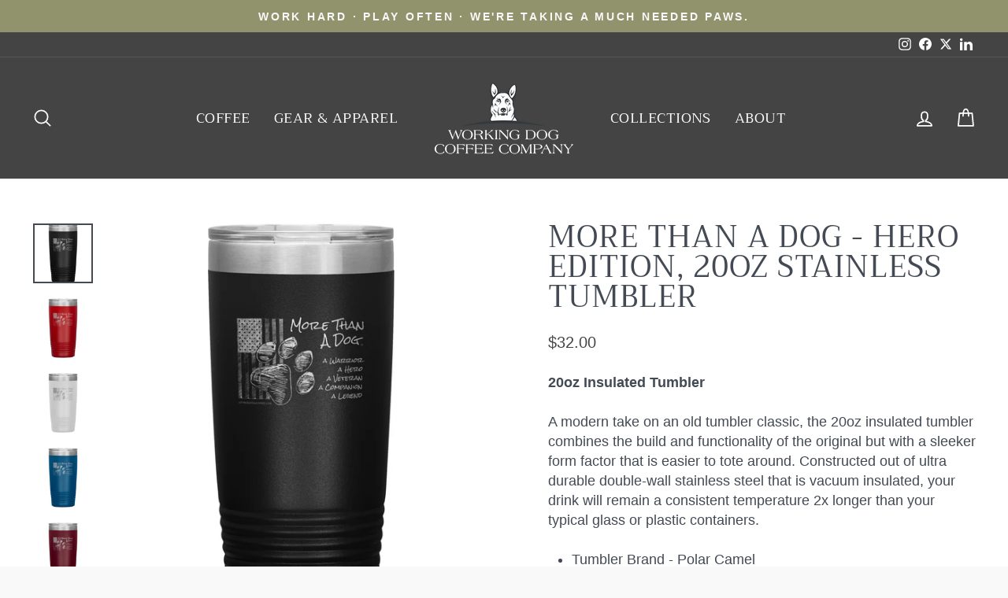

--- FILE ---
content_type: text/html; charset=utf-8
request_url: https://workingdogcoffeecompany.com/collections/mugs/products/more-than-a-dog-hero-edition-20oz-stainless-tumbler-1?variant=43429327438077
body_size: 26263
content:
<!doctype html>
<html class="no-js" lang="en" dir="ltr">
<head>
  <meta charset="utf-8">
  <meta http-equiv="X-UA-Compatible" content="IE=edge,chrome=1">
  <meta name="viewport" content="width=device-width,initial-scale=1">
  <meta name="theme-color" content="#b31942">
  <link rel="canonical" href="https://workingdogcoffeecompany.com/products/more-than-a-dog-hero-edition-20oz-stainless-tumbler-1">
  <link rel="preconnect" href="https://cdn.shopify.com">
  <link rel="preconnect" href="https://fonts.shopifycdn.com">
  <link rel="dns-prefetch" href="https://productreviews.shopifycdn.com">
  <link rel="dns-prefetch" href="https://ajax.googleapis.com">
  <link rel="dns-prefetch" href="https://maps.googleapis.com">
  <link rel="dns-prefetch" href="https://maps.gstatic.com"><link rel="shortcut icon" href="//workingdogcoffeecompany.com/cdn/shop/files/favicon_32x32.png?v=1662390228" type="image/png" /><title>More Than A Dog - Hero Edition, 20oz Stainless Tumbler
&ndash; The Working Dog Coffee Company, LLC
</title>
<meta name="description" content="20oz Insulated Tumbler A modern take on an old tumbler classic, the 20oz insulated tumbler combines the build and functionality of the original but with a sleeker form factor that is easier to tote around. Constructed out of ultra durable double-wall stainless steel that is vacuum insulated, your drink will remain a co"><meta property="og:site_name" content="The Working Dog Coffee Company, LLC">
  <meta property="og:url" content="https://workingdogcoffeecompany.com/products/more-than-a-dog-hero-edition-20oz-stainless-tumbler-1">
  <meta property="og:title" content="More Than A Dog - Hero Edition, 20oz Stainless Tumbler">
  <meta property="og:type" content="product">
  <meta property="og:description" content="20oz Insulated Tumbler A modern take on an old tumbler classic, the 20oz insulated tumbler combines the build and functionality of the original but with a sleeker form factor that is easier to tote around. Constructed out of ultra durable double-wall stainless steel that is vacuum insulated, your drink will remain a co"><meta property="og:image" content="http://workingdogcoffeecompany.com/cdn/shop/products/More_Than_A_Dog_-_Hero_Edition_20oz_Sta_20oz_Tumbler_Black_Mockup_png_90a60b58-45c2-410d-b6a2-6f5245c8ae2a.jpg?v=1664736268">
    <meta property="og:image:secure_url" content="https://workingdogcoffeecompany.com/cdn/shop/products/More_Than_A_Dog_-_Hero_Edition_20oz_Sta_20oz_Tumbler_Black_Mockup_png_90a60b58-45c2-410d-b6a2-6f5245c8ae2a.jpg?v=1664736268">
    <meta property="og:image:width" content="2000">
    <meta property="og:image:height" content="2000"><meta name="twitter:site" content="@WorkDogCoffeeCo">
  <meta name="twitter:card" content="summary_large_image">
  <meta name="twitter:title" content="More Than A Dog - Hero Edition, 20oz Stainless Tumbler">
  <meta name="twitter:description" content="20oz Insulated Tumbler A modern take on an old tumbler classic, the 20oz insulated tumbler combines the build and functionality of the original but with a sleeker form factor that is easier to tote around. Constructed out of ultra durable double-wall stainless steel that is vacuum insulated, your drink will remain a co">
<style data-shopify>@font-face {
  font-family: Trirong;
  font-weight: 400;
  font-style: normal;
  font-display: swap;
  src: url("//workingdogcoffeecompany.com/cdn/fonts/trirong/trirong_n4.46b40419aaa69bf77077c3108d75dad5a0318d4b.woff2") format("woff2"),
       url("//workingdogcoffeecompany.com/cdn/fonts/trirong/trirong_n4.97753898e63cd7e164ad614681eba2c7fe577190.woff") format("woff");
}

  

  
  
  
</style><link href="//workingdogcoffeecompany.com/cdn/shop/t/9/assets/theme.css?v=25131116294883097831720884306" rel="stylesheet" type="text/css" media="all" />
<style data-shopify>:root {
    --typeHeaderPrimary: Trirong;
    --typeHeaderFallback: serif;
    --typeHeaderSize: 45px;
    --typeHeaderWeight: 400;
    --typeHeaderLineHeight: 1;
    --typeHeaderSpacing: 0.025em;

    --typeBasePrimary:"system_ui";
    --typeBaseFallback:-apple-system, 'Segoe UI', Roboto, 'Helvetica Neue', 'Noto Sans', 'Liberation Sans', Arial, sans-serif, 'Apple Color Emoji', 'Segoe UI Emoji', 'Segoe UI Symbol', 'Noto Color Emoji';
    --typeBaseSize: 18px;
    --typeBaseWeight: 400;
    --typeBaseSpacing: 0.0em;
    --typeBaseLineHeight: 1.4;

    --typeCollectionTitle: 24px;

    --iconWeight: 4px;
    --iconLinecaps: round;

    
      --buttonRadius: 3px;
    

    --colorGridOverlayOpacity: 0.2;
  }

  .placeholder-content {
    background-image: linear-gradient(100deg, #ffffff 40%, #f7f7f7 63%, #ffffff 79%);
  }</style><link href="//workingdogcoffeecompany.com/cdn/shop/t/9/assets/custom.css?v=67190422436357485901720884955" rel="stylesheet" type="text/css" media="all" /> 

  <script>
    document.documentElement.className = document.documentElement.className.replace('no-js', 'js');

    window.theme = window.theme || {};
    theme.routes = {
      home: "/",
      cart: "/cart.js",
      cartPage: "/cart",
      cartAdd: "/cart/add.js",
      cartChange: "/cart/change.js",
      search: "/search"
    };
    theme.strings = {
      soldOut: "Sold Out",
      unavailable: "Unavailable",
      inStockLabel: "In stock, ready to ship",
      stockLabel: "Low stock - [count] items left",
      willNotShipUntil: "Ready to ship [date]",
      willBeInStockAfter: "Back in stock [date]",
      waitingForStock: "Inventory on the way",
      savePrice: "Save [saved_amount]",
      cartEmpty: "Your cart is currently empty.",
      cartTermsConfirmation: "You must agree with the terms and conditions of sales to check out",
      searchCollections: "Collections:",
      searchPages: "Pages:",
      searchArticles: "Articles:"
    };
    theme.settings = {
      dynamicVariantsEnable: true,
      cartType: "drawer",
      isCustomerTemplate: false,
      moneyFormat: "${{amount}}",
      saveType: "dollar",
      productImageSize: "square",
      productImageCover: false,
      predictiveSearch: true,
      predictiveSearchType: "product,article,page,collection",
      quickView: true,
      themeName: 'Impulse',
      themeVersion: "5.4.0"
    };
  </script>

  <script>window.performance && window.performance.mark && window.performance.mark('shopify.content_for_header.start');</script><meta name="google-site-verification" content="pXI5ffol48DsSiaU8WehmUb07bqA1aViwrEqd1hBiGY">
<meta id="shopify-digital-wallet" name="shopify-digital-wallet" content="/31531139131/digital_wallets/dialog">
<meta name="shopify-checkout-api-token" content="8c7b7469e9c5e3758c18e1bde9a1b298">
<meta id="in-context-paypal-metadata" data-shop-id="31531139131" data-venmo-supported="true" data-environment="production" data-locale="en_US" data-paypal-v4="true" data-currency="USD">
<link rel="alternate" type="application/json+oembed" href="https://workingdogcoffeecompany.com/products/more-than-a-dog-hero-edition-20oz-stainless-tumbler-1.oembed">
<script async="async" src="/checkouts/internal/preloads.js?locale=en-US"></script>
<link rel="preconnect" href="https://shop.app" crossorigin="anonymous">
<script async="async" src="https://shop.app/checkouts/internal/preloads.js?locale=en-US&shop_id=31531139131" crossorigin="anonymous"></script>
<script id="apple-pay-shop-capabilities" type="application/json">{"shopId":31531139131,"countryCode":"US","currencyCode":"USD","merchantCapabilities":["supports3DS"],"merchantId":"gid:\/\/shopify\/Shop\/31531139131","merchantName":"The Working Dog Coffee Company, LLC","requiredBillingContactFields":["postalAddress","email","phone"],"requiredShippingContactFields":["postalAddress","email","phone"],"shippingType":"shipping","supportedNetworks":["visa","masterCard","amex","discover","elo","jcb"],"total":{"type":"pending","label":"The Working Dog Coffee Company, LLC","amount":"1.00"},"shopifyPaymentsEnabled":true,"supportsSubscriptions":true}</script>
<script id="shopify-features" type="application/json">{"accessToken":"8c7b7469e9c5e3758c18e1bde9a1b298","betas":["rich-media-storefront-analytics"],"domain":"workingdogcoffeecompany.com","predictiveSearch":true,"shopId":31531139131,"locale":"en"}</script>
<script>var Shopify = Shopify || {};
Shopify.shop = "the-working-dog-coffee-company.myshopify.com";
Shopify.locale = "en";
Shopify.currency = {"active":"USD","rate":"1.0"};
Shopify.country = "US";
Shopify.theme = {"name":"Impulse","id":130143715581,"schema_name":"Impulse","schema_version":"5.4.0","theme_store_id":857,"role":"main"};
Shopify.theme.handle = "null";
Shopify.theme.style = {"id":null,"handle":null};
Shopify.cdnHost = "workingdogcoffeecompany.com/cdn";
Shopify.routes = Shopify.routes || {};
Shopify.routes.root = "/";</script>
<script type="module">!function(o){(o.Shopify=o.Shopify||{}).modules=!0}(window);</script>
<script>!function(o){function n(){var o=[];function n(){o.push(Array.prototype.slice.apply(arguments))}return n.q=o,n}var t=o.Shopify=o.Shopify||{};t.loadFeatures=n(),t.autoloadFeatures=n()}(window);</script>
<script>
  window.ShopifyPay = window.ShopifyPay || {};
  window.ShopifyPay.apiHost = "shop.app\/pay";
  window.ShopifyPay.redirectState = null;
</script>
<script id="shop-js-analytics" type="application/json">{"pageType":"product"}</script>
<script defer="defer" async type="module" src="//workingdogcoffeecompany.com/cdn/shopifycloud/shop-js/modules/v2/client.init-shop-cart-sync_BT-GjEfc.en.esm.js"></script>
<script defer="defer" async type="module" src="//workingdogcoffeecompany.com/cdn/shopifycloud/shop-js/modules/v2/chunk.common_D58fp_Oc.esm.js"></script>
<script defer="defer" async type="module" src="//workingdogcoffeecompany.com/cdn/shopifycloud/shop-js/modules/v2/chunk.modal_xMitdFEc.esm.js"></script>
<script type="module">
  await import("//workingdogcoffeecompany.com/cdn/shopifycloud/shop-js/modules/v2/client.init-shop-cart-sync_BT-GjEfc.en.esm.js");
await import("//workingdogcoffeecompany.com/cdn/shopifycloud/shop-js/modules/v2/chunk.common_D58fp_Oc.esm.js");
await import("//workingdogcoffeecompany.com/cdn/shopifycloud/shop-js/modules/v2/chunk.modal_xMitdFEc.esm.js");

  window.Shopify.SignInWithShop?.initShopCartSync?.({"fedCMEnabled":true,"windoidEnabled":true});

</script>
<script>
  window.Shopify = window.Shopify || {};
  if (!window.Shopify.featureAssets) window.Shopify.featureAssets = {};
  window.Shopify.featureAssets['shop-js'] = {"shop-cart-sync":["modules/v2/client.shop-cart-sync_DZOKe7Ll.en.esm.js","modules/v2/chunk.common_D58fp_Oc.esm.js","modules/v2/chunk.modal_xMitdFEc.esm.js"],"init-fed-cm":["modules/v2/client.init-fed-cm_B6oLuCjv.en.esm.js","modules/v2/chunk.common_D58fp_Oc.esm.js","modules/v2/chunk.modal_xMitdFEc.esm.js"],"shop-cash-offers":["modules/v2/client.shop-cash-offers_D2sdYoxE.en.esm.js","modules/v2/chunk.common_D58fp_Oc.esm.js","modules/v2/chunk.modal_xMitdFEc.esm.js"],"shop-login-button":["modules/v2/client.shop-login-button_QeVjl5Y3.en.esm.js","modules/v2/chunk.common_D58fp_Oc.esm.js","modules/v2/chunk.modal_xMitdFEc.esm.js"],"pay-button":["modules/v2/client.pay-button_DXTOsIq6.en.esm.js","modules/v2/chunk.common_D58fp_Oc.esm.js","modules/v2/chunk.modal_xMitdFEc.esm.js"],"shop-button":["modules/v2/client.shop-button_DQZHx9pm.en.esm.js","modules/v2/chunk.common_D58fp_Oc.esm.js","modules/v2/chunk.modal_xMitdFEc.esm.js"],"avatar":["modules/v2/client.avatar_BTnouDA3.en.esm.js"],"init-windoid":["modules/v2/client.init-windoid_CR1B-cfM.en.esm.js","modules/v2/chunk.common_D58fp_Oc.esm.js","modules/v2/chunk.modal_xMitdFEc.esm.js"],"init-shop-for-new-customer-accounts":["modules/v2/client.init-shop-for-new-customer-accounts_C_vY_xzh.en.esm.js","modules/v2/client.shop-login-button_QeVjl5Y3.en.esm.js","modules/v2/chunk.common_D58fp_Oc.esm.js","modules/v2/chunk.modal_xMitdFEc.esm.js"],"init-shop-email-lookup-coordinator":["modules/v2/client.init-shop-email-lookup-coordinator_BI7n9ZSv.en.esm.js","modules/v2/chunk.common_D58fp_Oc.esm.js","modules/v2/chunk.modal_xMitdFEc.esm.js"],"init-shop-cart-sync":["modules/v2/client.init-shop-cart-sync_BT-GjEfc.en.esm.js","modules/v2/chunk.common_D58fp_Oc.esm.js","modules/v2/chunk.modal_xMitdFEc.esm.js"],"shop-toast-manager":["modules/v2/client.shop-toast-manager_DiYdP3xc.en.esm.js","modules/v2/chunk.common_D58fp_Oc.esm.js","modules/v2/chunk.modal_xMitdFEc.esm.js"],"init-customer-accounts":["modules/v2/client.init-customer-accounts_D9ZNqS-Q.en.esm.js","modules/v2/client.shop-login-button_QeVjl5Y3.en.esm.js","modules/v2/chunk.common_D58fp_Oc.esm.js","modules/v2/chunk.modal_xMitdFEc.esm.js"],"init-customer-accounts-sign-up":["modules/v2/client.init-customer-accounts-sign-up_iGw4briv.en.esm.js","modules/v2/client.shop-login-button_QeVjl5Y3.en.esm.js","modules/v2/chunk.common_D58fp_Oc.esm.js","modules/v2/chunk.modal_xMitdFEc.esm.js"],"shop-follow-button":["modules/v2/client.shop-follow-button_CqMgW2wH.en.esm.js","modules/v2/chunk.common_D58fp_Oc.esm.js","modules/v2/chunk.modal_xMitdFEc.esm.js"],"checkout-modal":["modules/v2/client.checkout-modal_xHeaAweL.en.esm.js","modules/v2/chunk.common_D58fp_Oc.esm.js","modules/v2/chunk.modal_xMitdFEc.esm.js"],"shop-login":["modules/v2/client.shop-login_D91U-Q7h.en.esm.js","modules/v2/chunk.common_D58fp_Oc.esm.js","modules/v2/chunk.modal_xMitdFEc.esm.js"],"lead-capture":["modules/v2/client.lead-capture_BJmE1dJe.en.esm.js","modules/v2/chunk.common_D58fp_Oc.esm.js","modules/v2/chunk.modal_xMitdFEc.esm.js"],"payment-terms":["modules/v2/client.payment-terms_Ci9AEqFq.en.esm.js","modules/v2/chunk.common_D58fp_Oc.esm.js","modules/v2/chunk.modal_xMitdFEc.esm.js"]};
</script>
<script>(function() {
  var isLoaded = false;
  function asyncLoad() {
    if (isLoaded) return;
    isLoaded = true;
    var urls = ["https:\/\/883d95281f02d796f8b6-7f0f44eb0f2ceeb9d4fffbe1419aae61.ssl.cf1.rackcdn.com\/teelaunch-scripts.js?shop=the-working-dog-coffee-company.myshopify.com\u0026shop=the-working-dog-coffee-company.myshopify.com","https:\/\/app.teelaunch.com\/sizing-charts-script.js?shop=the-working-dog-coffee-company.myshopify.com","https:\/\/app.teelaunch.com\/sizing-charts-script.js?shop=the-working-dog-coffee-company.myshopify.com","https:\/\/app.teelaunch.com\/sizing-charts-script.js?shop=the-working-dog-coffee-company.myshopify.com","https:\/\/gdprcdn.b-cdn.net\/js\/gdpr_cookie_consent.min.js?shop=the-working-dog-coffee-company.myshopify.com","\/\/cdn.shopify.com\/proxy\/a24d2d0ada0b6a3141f0c65c8e685e308245d09dc3840645368074d9e8580efd\/static.cdn.printful.com\/static\/js\/external\/shopify-product-customizer.js?v=0.28\u0026shop=the-working-dog-coffee-company.myshopify.com\u0026sp-cache-control=cHVibGljLCBtYXgtYWdlPTkwMA","https:\/\/app.teelaunch.com\/sizing-charts-script.js?shop=the-working-dog-coffee-company.myshopify.com","https:\/\/sales-pop.carecart.io\/lib\/salesnotifier.js?shop=the-working-dog-coffee-company.myshopify.com"];
    for (var i = 0; i < urls.length; i++) {
      var s = document.createElement('script');
      s.type = 'text/javascript';
      s.async = true;
      s.src = urls[i];
      var x = document.getElementsByTagName('script')[0];
      x.parentNode.insertBefore(s, x);
    }
  };
  if(window.attachEvent) {
    window.attachEvent('onload', asyncLoad);
  } else {
    window.addEventListener('load', asyncLoad, false);
  }
})();</script>
<script id="__st">var __st={"a":31531139131,"offset":-18000,"reqid":"e15f540b-c8c0-41fc-985a-0b18684dead4-1769215076","pageurl":"workingdogcoffeecompany.com\/collections\/mugs\/products\/more-than-a-dog-hero-edition-20oz-stainless-tumbler-1?variant=43429327438077","u":"7a865f89a6ca","p":"product","rtyp":"product","rid":7905038696701};</script>
<script>window.ShopifyPaypalV4VisibilityTracking = true;</script>
<script id="captcha-bootstrap">!function(){'use strict';const t='contact',e='account',n='new_comment',o=[[t,t],['blogs',n],['comments',n],[t,'customer']],c=[[e,'customer_login'],[e,'guest_login'],[e,'recover_customer_password'],[e,'create_customer']],r=t=>t.map((([t,e])=>`form[action*='/${t}']:not([data-nocaptcha='true']) input[name='form_type'][value='${e}']`)).join(','),a=t=>()=>t?[...document.querySelectorAll(t)].map((t=>t.form)):[];function s(){const t=[...o],e=r(t);return a(e)}const i='password',u='form_key',d=['recaptcha-v3-token','g-recaptcha-response','h-captcha-response',i],f=()=>{try{return window.sessionStorage}catch{return}},m='__shopify_v',_=t=>t.elements[u];function p(t,e,n=!1){try{const o=window.sessionStorage,c=JSON.parse(o.getItem(e)),{data:r}=function(t){const{data:e,action:n}=t;return t[m]||n?{data:e,action:n}:{data:t,action:n}}(c);for(const[e,n]of Object.entries(r))t.elements[e]&&(t.elements[e].value=n);n&&o.removeItem(e)}catch(o){console.error('form repopulation failed',{error:o})}}const l='form_type',E='cptcha';function T(t){t.dataset[E]=!0}const w=window,h=w.document,L='Shopify',v='ce_forms',y='captcha';let A=!1;((t,e)=>{const n=(g='f06e6c50-85a8-45c8-87d0-21a2b65856fe',I='https://cdn.shopify.com/shopifycloud/storefront-forms-hcaptcha/ce_storefront_forms_captcha_hcaptcha.v1.5.2.iife.js',D={infoText:'Protected by hCaptcha',privacyText:'Privacy',termsText:'Terms'},(t,e,n)=>{const o=w[L][v],c=o.bindForm;if(c)return c(t,g,e,D).then(n);var r;o.q.push([[t,g,e,D],n]),r=I,A||(h.body.append(Object.assign(h.createElement('script'),{id:'captcha-provider',async:!0,src:r})),A=!0)});var g,I,D;w[L]=w[L]||{},w[L][v]=w[L][v]||{},w[L][v].q=[],w[L][y]=w[L][y]||{},w[L][y].protect=function(t,e){n(t,void 0,e),T(t)},Object.freeze(w[L][y]),function(t,e,n,w,h,L){const[v,y,A,g]=function(t,e,n){const i=e?o:[],u=t?c:[],d=[...i,...u],f=r(d),m=r(i),_=r(d.filter((([t,e])=>n.includes(e))));return[a(f),a(m),a(_),s()]}(w,h,L),I=t=>{const e=t.target;return e instanceof HTMLFormElement?e:e&&e.form},D=t=>v().includes(t);t.addEventListener('submit',(t=>{const e=I(t);if(!e)return;const n=D(e)&&!e.dataset.hcaptchaBound&&!e.dataset.recaptchaBound,o=_(e),c=g().includes(e)&&(!o||!o.value);(n||c)&&t.preventDefault(),c&&!n&&(function(t){try{if(!f())return;!function(t){const e=f();if(!e)return;const n=_(t);if(!n)return;const o=n.value;o&&e.removeItem(o)}(t);const e=Array.from(Array(32),(()=>Math.random().toString(36)[2])).join('');!function(t,e){_(t)||t.append(Object.assign(document.createElement('input'),{type:'hidden',name:u})),t.elements[u].value=e}(t,e),function(t,e){const n=f();if(!n)return;const o=[...t.querySelectorAll(`input[type='${i}']`)].map((({name:t})=>t)),c=[...d,...o],r={};for(const[a,s]of new FormData(t).entries())c.includes(a)||(r[a]=s);n.setItem(e,JSON.stringify({[m]:1,action:t.action,data:r}))}(t,e)}catch(e){console.error('failed to persist form',e)}}(e),e.submit())}));const S=(t,e)=>{t&&!t.dataset[E]&&(n(t,e.some((e=>e===t))),T(t))};for(const o of['focusin','change'])t.addEventListener(o,(t=>{const e=I(t);D(e)&&S(e,y())}));const B=e.get('form_key'),M=e.get(l),P=B&&M;t.addEventListener('DOMContentLoaded',(()=>{const t=y();if(P)for(const e of t)e.elements[l].value===M&&p(e,B);[...new Set([...A(),...v().filter((t=>'true'===t.dataset.shopifyCaptcha))])].forEach((e=>S(e,t)))}))}(h,new URLSearchParams(w.location.search),n,t,e,['guest_login'])})(!0,!0)}();</script>
<script integrity="sha256-4kQ18oKyAcykRKYeNunJcIwy7WH5gtpwJnB7kiuLZ1E=" data-source-attribution="shopify.loadfeatures" defer="defer" src="//workingdogcoffeecompany.com/cdn/shopifycloud/storefront/assets/storefront/load_feature-a0a9edcb.js" crossorigin="anonymous"></script>
<script crossorigin="anonymous" defer="defer" src="//workingdogcoffeecompany.com/cdn/shopifycloud/storefront/assets/shopify_pay/storefront-65b4c6d7.js?v=20250812"></script>
<script data-source-attribution="shopify.dynamic_checkout.dynamic.init">var Shopify=Shopify||{};Shopify.PaymentButton=Shopify.PaymentButton||{isStorefrontPortableWallets:!0,init:function(){window.Shopify.PaymentButton.init=function(){};var t=document.createElement("script");t.src="https://workingdogcoffeecompany.com/cdn/shopifycloud/portable-wallets/latest/portable-wallets.en.js",t.type="module",document.head.appendChild(t)}};
</script>
<script data-source-attribution="shopify.dynamic_checkout.buyer_consent">
  function portableWalletsHideBuyerConsent(e){var t=document.getElementById("shopify-buyer-consent"),n=document.getElementById("shopify-subscription-policy-button");t&&n&&(t.classList.add("hidden"),t.setAttribute("aria-hidden","true"),n.removeEventListener("click",e))}function portableWalletsShowBuyerConsent(e){var t=document.getElementById("shopify-buyer-consent"),n=document.getElementById("shopify-subscription-policy-button");t&&n&&(t.classList.remove("hidden"),t.removeAttribute("aria-hidden"),n.addEventListener("click",e))}window.Shopify?.PaymentButton&&(window.Shopify.PaymentButton.hideBuyerConsent=portableWalletsHideBuyerConsent,window.Shopify.PaymentButton.showBuyerConsent=portableWalletsShowBuyerConsent);
</script>
<script data-source-attribution="shopify.dynamic_checkout.cart.bootstrap">document.addEventListener("DOMContentLoaded",(function(){function t(){return document.querySelector("shopify-accelerated-checkout-cart, shopify-accelerated-checkout")}if(t())Shopify.PaymentButton.init();else{new MutationObserver((function(e,n){t()&&(Shopify.PaymentButton.init(),n.disconnect())})).observe(document.body,{childList:!0,subtree:!0})}}));
</script>
<link id="shopify-accelerated-checkout-styles" rel="stylesheet" media="screen" href="https://workingdogcoffeecompany.com/cdn/shopifycloud/portable-wallets/latest/accelerated-checkout-backwards-compat.css" crossorigin="anonymous">
<style id="shopify-accelerated-checkout-cart">
        #shopify-buyer-consent {
  margin-top: 1em;
  display: inline-block;
  width: 100%;
}

#shopify-buyer-consent.hidden {
  display: none;
}

#shopify-subscription-policy-button {
  background: none;
  border: none;
  padding: 0;
  text-decoration: underline;
  font-size: inherit;
  cursor: pointer;
}

#shopify-subscription-policy-button::before {
  box-shadow: none;
}

      </style>

<script>window.performance && window.performance.mark && window.performance.mark('shopify.content_for_header.end');</script>

  <script src="//workingdogcoffeecompany.com/cdn/shop/t/9/assets/vendor-scripts-v11.js" defer="defer"></script><script src="//workingdogcoffeecompany.com/cdn/shop/t/9/assets/theme.js?v=17050550750183038951643149751" defer="defer"></script><!-- BEGIN app block: shopify://apps/consentmo-gdpr/blocks/gdpr_cookie_consent/4fbe573f-a377-4fea-9801-3ee0858cae41 -->


<!-- END app block --><script src="https://cdn.shopify.com/extensions/019be9e8-7389-72d2-90ad-753cce315171/consentmo-gdpr-595/assets/consentmo_cookie_consent.js" type="text/javascript" defer="defer"></script>
<link href="https://monorail-edge.shopifysvc.com" rel="dns-prefetch">
<script>(function(){if ("sendBeacon" in navigator && "performance" in window) {try {var session_token_from_headers = performance.getEntriesByType('navigation')[0].serverTiming.find(x => x.name == '_s').description;} catch {var session_token_from_headers = undefined;}var session_cookie_matches = document.cookie.match(/_shopify_s=([^;]*)/);var session_token_from_cookie = session_cookie_matches && session_cookie_matches.length === 2 ? session_cookie_matches[1] : "";var session_token = session_token_from_headers || session_token_from_cookie || "";function handle_abandonment_event(e) {var entries = performance.getEntries().filter(function(entry) {return /monorail-edge.shopifysvc.com/.test(entry.name);});if (!window.abandonment_tracked && entries.length === 0) {window.abandonment_tracked = true;var currentMs = Date.now();var navigation_start = performance.timing.navigationStart;var payload = {shop_id: 31531139131,url: window.location.href,navigation_start,duration: currentMs - navigation_start,session_token,page_type: "product"};window.navigator.sendBeacon("https://monorail-edge.shopifysvc.com/v1/produce", JSON.stringify({schema_id: "online_store_buyer_site_abandonment/1.1",payload: payload,metadata: {event_created_at_ms: currentMs,event_sent_at_ms: currentMs}}));}}window.addEventListener('pagehide', handle_abandonment_event);}}());</script>
<script id="web-pixels-manager-setup">(function e(e,d,r,n,o){if(void 0===o&&(o={}),!Boolean(null===(a=null===(i=window.Shopify)||void 0===i?void 0:i.analytics)||void 0===a?void 0:a.replayQueue)){var i,a;window.Shopify=window.Shopify||{};var t=window.Shopify;t.analytics=t.analytics||{};var s=t.analytics;s.replayQueue=[],s.publish=function(e,d,r){return s.replayQueue.push([e,d,r]),!0};try{self.performance.mark("wpm:start")}catch(e){}var l=function(){var e={modern:/Edge?\/(1{2}[4-9]|1[2-9]\d|[2-9]\d{2}|\d{4,})\.\d+(\.\d+|)|Firefox\/(1{2}[4-9]|1[2-9]\d|[2-9]\d{2}|\d{4,})\.\d+(\.\d+|)|Chrom(ium|e)\/(9{2}|\d{3,})\.\d+(\.\d+|)|(Maci|X1{2}).+ Version\/(15\.\d+|(1[6-9]|[2-9]\d|\d{3,})\.\d+)([,.]\d+|)( \(\w+\)|)( Mobile\/\w+|) Safari\/|Chrome.+OPR\/(9{2}|\d{3,})\.\d+\.\d+|(CPU[ +]OS|iPhone[ +]OS|CPU[ +]iPhone|CPU IPhone OS|CPU iPad OS)[ +]+(15[._]\d+|(1[6-9]|[2-9]\d|\d{3,})[._]\d+)([._]\d+|)|Android:?[ /-](13[3-9]|1[4-9]\d|[2-9]\d{2}|\d{4,})(\.\d+|)(\.\d+|)|Android.+Firefox\/(13[5-9]|1[4-9]\d|[2-9]\d{2}|\d{4,})\.\d+(\.\d+|)|Android.+Chrom(ium|e)\/(13[3-9]|1[4-9]\d|[2-9]\d{2}|\d{4,})\.\d+(\.\d+|)|SamsungBrowser\/([2-9]\d|\d{3,})\.\d+/,legacy:/Edge?\/(1[6-9]|[2-9]\d|\d{3,})\.\d+(\.\d+|)|Firefox\/(5[4-9]|[6-9]\d|\d{3,})\.\d+(\.\d+|)|Chrom(ium|e)\/(5[1-9]|[6-9]\d|\d{3,})\.\d+(\.\d+|)([\d.]+$|.*Safari\/(?![\d.]+ Edge\/[\d.]+$))|(Maci|X1{2}).+ Version\/(10\.\d+|(1[1-9]|[2-9]\d|\d{3,})\.\d+)([,.]\d+|)( \(\w+\)|)( Mobile\/\w+|) Safari\/|Chrome.+OPR\/(3[89]|[4-9]\d|\d{3,})\.\d+\.\d+|(CPU[ +]OS|iPhone[ +]OS|CPU[ +]iPhone|CPU IPhone OS|CPU iPad OS)[ +]+(10[._]\d+|(1[1-9]|[2-9]\d|\d{3,})[._]\d+)([._]\d+|)|Android:?[ /-](13[3-9]|1[4-9]\d|[2-9]\d{2}|\d{4,})(\.\d+|)(\.\d+|)|Mobile Safari.+OPR\/([89]\d|\d{3,})\.\d+\.\d+|Android.+Firefox\/(13[5-9]|1[4-9]\d|[2-9]\d{2}|\d{4,})\.\d+(\.\d+|)|Android.+Chrom(ium|e)\/(13[3-9]|1[4-9]\d|[2-9]\d{2}|\d{4,})\.\d+(\.\d+|)|Android.+(UC? ?Browser|UCWEB|U3)[ /]?(15\.([5-9]|\d{2,})|(1[6-9]|[2-9]\d|\d{3,})\.\d+)\.\d+|SamsungBrowser\/(5\.\d+|([6-9]|\d{2,})\.\d+)|Android.+MQ{2}Browser\/(14(\.(9|\d{2,})|)|(1[5-9]|[2-9]\d|\d{3,})(\.\d+|))(\.\d+|)|K[Aa][Ii]OS\/(3\.\d+|([4-9]|\d{2,})\.\d+)(\.\d+|)/},d=e.modern,r=e.legacy,n=navigator.userAgent;return n.match(d)?"modern":n.match(r)?"legacy":"unknown"}(),u="modern"===l?"modern":"legacy",c=(null!=n?n:{modern:"",legacy:""})[u],f=function(e){return[e.baseUrl,"/wpm","/b",e.hashVersion,"modern"===e.buildTarget?"m":"l",".js"].join("")}({baseUrl:d,hashVersion:r,buildTarget:u}),m=function(e){var d=e.version,r=e.bundleTarget,n=e.surface,o=e.pageUrl,i=e.monorailEndpoint;return{emit:function(e){var a=e.status,t=e.errorMsg,s=(new Date).getTime(),l=JSON.stringify({metadata:{event_sent_at_ms:s},events:[{schema_id:"web_pixels_manager_load/3.1",payload:{version:d,bundle_target:r,page_url:o,status:a,surface:n,error_msg:t},metadata:{event_created_at_ms:s}}]});if(!i)return console&&console.warn&&console.warn("[Web Pixels Manager] No Monorail endpoint provided, skipping logging."),!1;try{return self.navigator.sendBeacon.bind(self.navigator)(i,l)}catch(e){}var u=new XMLHttpRequest;try{return u.open("POST",i,!0),u.setRequestHeader("Content-Type","text/plain"),u.send(l),!0}catch(e){return console&&console.warn&&console.warn("[Web Pixels Manager] Got an unhandled error while logging to Monorail."),!1}}}}({version:r,bundleTarget:l,surface:e.surface,pageUrl:self.location.href,monorailEndpoint:e.monorailEndpoint});try{o.browserTarget=l,function(e){var d=e.src,r=e.async,n=void 0===r||r,o=e.onload,i=e.onerror,a=e.sri,t=e.scriptDataAttributes,s=void 0===t?{}:t,l=document.createElement("script"),u=document.querySelector("head"),c=document.querySelector("body");if(l.async=n,l.src=d,a&&(l.integrity=a,l.crossOrigin="anonymous"),s)for(var f in s)if(Object.prototype.hasOwnProperty.call(s,f))try{l.dataset[f]=s[f]}catch(e){}if(o&&l.addEventListener("load",o),i&&l.addEventListener("error",i),u)u.appendChild(l);else{if(!c)throw new Error("Did not find a head or body element to append the script");c.appendChild(l)}}({src:f,async:!0,onload:function(){if(!function(){var e,d;return Boolean(null===(d=null===(e=window.Shopify)||void 0===e?void 0:e.analytics)||void 0===d?void 0:d.initialized)}()){var d=window.webPixelsManager.init(e)||void 0;if(d){var r=window.Shopify.analytics;r.replayQueue.forEach((function(e){var r=e[0],n=e[1],o=e[2];d.publishCustomEvent(r,n,o)})),r.replayQueue=[],r.publish=d.publishCustomEvent,r.visitor=d.visitor,r.initialized=!0}}},onerror:function(){return m.emit({status:"failed",errorMsg:"".concat(f," has failed to load")})},sri:function(e){var d=/^sha384-[A-Za-z0-9+/=]+$/;return"string"==typeof e&&d.test(e)}(c)?c:"",scriptDataAttributes:o}),m.emit({status:"loading"})}catch(e){m.emit({status:"failed",errorMsg:(null==e?void 0:e.message)||"Unknown error"})}}})({shopId: 31531139131,storefrontBaseUrl: "https://workingdogcoffeecompany.com",extensionsBaseUrl: "https://extensions.shopifycdn.com/cdn/shopifycloud/web-pixels-manager",monorailEndpoint: "https://monorail-edge.shopifysvc.com/unstable/produce_batch",surface: "storefront-renderer",enabledBetaFlags: ["2dca8a86"],webPixelsConfigList: [{"id":"508788989","configuration":"{\"config\":\"{\\\"pixel_id\\\":\\\"G-4LXZFCNW2H\\\",\\\"target_country\\\":\\\"US\\\",\\\"gtag_events\\\":[{\\\"type\\\":\\\"begin_checkout\\\",\\\"action_label\\\":\\\"G-4LXZFCNW2H\\\"},{\\\"type\\\":\\\"search\\\",\\\"action_label\\\":\\\"G-4LXZFCNW2H\\\"},{\\\"type\\\":\\\"view_item\\\",\\\"action_label\\\":[\\\"G-4LXZFCNW2H\\\",\\\"MC-LE6F4GFBDE\\\"]},{\\\"type\\\":\\\"purchase\\\",\\\"action_label\\\":[\\\"G-4LXZFCNW2H\\\",\\\"MC-LE6F4GFBDE\\\"]},{\\\"type\\\":\\\"page_view\\\",\\\"action_label\\\":[\\\"G-4LXZFCNW2H\\\",\\\"MC-LE6F4GFBDE\\\"]},{\\\"type\\\":\\\"add_payment_info\\\",\\\"action_label\\\":\\\"G-4LXZFCNW2H\\\"},{\\\"type\\\":\\\"add_to_cart\\\",\\\"action_label\\\":\\\"G-4LXZFCNW2H\\\"}],\\\"enable_monitoring_mode\\\":false}\"}","eventPayloadVersion":"v1","runtimeContext":"OPEN","scriptVersion":"b2a88bafab3e21179ed38636efcd8a93","type":"APP","apiClientId":1780363,"privacyPurposes":[],"dataSharingAdjustments":{"protectedCustomerApprovalScopes":["read_customer_address","read_customer_email","read_customer_name","read_customer_personal_data","read_customer_phone"]}},{"id":"218136829","configuration":"{\"pixel_id\":\"1619435278206498\",\"pixel_type\":\"facebook_pixel\",\"metaapp_system_user_token\":\"-\"}","eventPayloadVersion":"v1","runtimeContext":"OPEN","scriptVersion":"ca16bc87fe92b6042fbaa3acc2fbdaa6","type":"APP","apiClientId":2329312,"privacyPurposes":["ANALYTICS","MARKETING","SALE_OF_DATA"],"dataSharingAdjustments":{"protectedCustomerApprovalScopes":["read_customer_address","read_customer_email","read_customer_name","read_customer_personal_data","read_customer_phone"]}},{"id":"66060541","eventPayloadVersion":"v1","runtimeContext":"LAX","scriptVersion":"1","type":"CUSTOM","privacyPurposes":["ANALYTICS"],"name":"Google Analytics tag (migrated)"},{"id":"shopify-app-pixel","configuration":"{}","eventPayloadVersion":"v1","runtimeContext":"STRICT","scriptVersion":"0450","apiClientId":"shopify-pixel","type":"APP","privacyPurposes":["ANALYTICS","MARKETING"]},{"id":"shopify-custom-pixel","eventPayloadVersion":"v1","runtimeContext":"LAX","scriptVersion":"0450","apiClientId":"shopify-pixel","type":"CUSTOM","privacyPurposes":["ANALYTICS","MARKETING"]}],isMerchantRequest: false,initData: {"shop":{"name":"The Working Dog Coffee Company, LLC","paymentSettings":{"currencyCode":"USD"},"myshopifyDomain":"the-working-dog-coffee-company.myshopify.com","countryCode":"US","storefrontUrl":"https:\/\/workingdogcoffeecompany.com"},"customer":null,"cart":null,"checkout":null,"productVariants":[{"price":{"amount":32.0,"currencyCode":"USD"},"product":{"title":"More Than A Dog - Hero Edition, 20oz Stainless Tumbler","vendor":"teelaunch","id":"7905038696701","untranslatedTitle":"More Than A Dog - Hero Edition, 20oz Stainless Tumbler","url":"\/products\/more-than-a-dog-hero-edition-20oz-stainless-tumbler-1","type":"Tumblers"},"id":"43429327012093","image":{"src":"\/\/workingdogcoffeecompany.com\/cdn\/shop\/products\/More_Than_A_Dog_-_Hero_Edition_20oz_Sta_20oz_Tumbler_Black_Mockup_png_90a60b58-45c2-410d-b6a2-6f5245c8ae2a.jpg?v=1664736268"},"sku":"TUMBLER20OZBLACK","title":"Black","untranslatedTitle":"Black"},{"price":{"amount":32.0,"currencyCode":"USD"},"product":{"title":"More Than A Dog - Hero Edition, 20oz Stainless Tumbler","vendor":"teelaunch","id":"7905038696701","untranslatedTitle":"More Than A Dog - Hero Edition, 20oz Stainless Tumbler","url":"\/products\/more-than-a-dog-hero-edition-20oz-stainless-tumbler-1","type":"Tumblers"},"id":"43429327044861","image":{"src":"\/\/workingdogcoffeecompany.com\/cdn\/shop\/products\/More_Than_A_Dog_-_Hero_Edition_20oz_Sta_20oz_Tumbler_Blue_Mockup_png_2f4e230e-e621-4e67-8511-4da3945be097.jpg?v=1664736392"},"sku":"TUMBLER20OZBLUE","title":"Blue","untranslatedTitle":"Blue"},{"price":{"amount":32.0,"currencyCode":"USD"},"product":{"title":"More Than A Dog - Hero Edition, 20oz Stainless Tumbler","vendor":"teelaunch","id":"7905038696701","untranslatedTitle":"More Than A Dog - Hero Edition, 20oz Stainless Tumbler","url":"\/products\/more-than-a-dog-hero-edition-20oz-stainless-tumbler-1","type":"Tumblers"},"id":"43429327077629","image":{"src":"\/\/workingdogcoffeecompany.com\/cdn\/shop\/products\/More_Than_A_Dog_-_Hero_Edition_20oz_Sta_20oz_Tumbler_Black_Mockup_png_90a60b58-45c2-410d-b6a2-6f5245c8ae2a.jpg?v=1664736268"},"sku":"TUMBLER20OZLIGHTBLUE","title":"Light Blue","untranslatedTitle":"Light Blue"},{"price":{"amount":32.0,"currencyCode":"USD"},"product":{"title":"More Than A Dog - Hero Edition, 20oz Stainless Tumbler","vendor":"teelaunch","id":"7905038696701","untranslatedTitle":"More Than A Dog - Hero Edition, 20oz Stainless Tumbler","url":"\/products\/more-than-a-dog-hero-edition-20oz-stainless-tumbler-1","type":"Tumblers"},"id":"43429327110397","image":{"src":"\/\/workingdogcoffeecompany.com\/cdn\/shop\/products\/More_Than_A_Dog_-_Hero_Edition_20oz_Sta_20oz_Tumbler_Purple_Mockup_png_45b2946a-440f-4537-8394-0364ebe25ad5.jpg?v=1664736392"},"sku":"TUMBLER20OZPURPLE","title":"Purple","untranslatedTitle":"Purple"},{"price":{"amount":32.0,"currencyCode":"USD"},"product":{"title":"More Than A Dog - Hero Edition, 20oz Stainless Tumbler","vendor":"teelaunch","id":"7905038696701","untranslatedTitle":"More Than A Dog - Hero Edition, 20oz Stainless Tumbler","url":"\/products\/more-than-a-dog-hero-edition-20oz-stainless-tumbler-1","type":"Tumblers"},"id":"43429327143165","image":{"src":"\/\/workingdogcoffeecompany.com\/cdn\/shop\/products\/More_Than_A_Dog_-_Hero_Edition_20oz_Sta_20oz_Tumbler_Teal_Mockup_png_bde3ddf4-998c-4222-9248-354fed1479bd.jpg?v=1664736392"},"sku":"TUMBLER20OZTEAL","title":"Teal","untranslatedTitle":"Teal"},{"price":{"amount":32.0,"currencyCode":"USD"},"product":{"title":"More Than A Dog - Hero Edition, 20oz Stainless Tumbler","vendor":"teelaunch","id":"7905038696701","untranslatedTitle":"More Than A Dog - Hero Edition, 20oz Stainless Tumbler","url":"\/products\/more-than-a-dog-hero-edition-20oz-stainless-tumbler-1","type":"Tumblers"},"id":"43429327175933","image":{"src":"\/\/workingdogcoffeecompany.com\/cdn\/shop\/products\/More_Than_A_Dog_-_Hero_Edition_20oz_Sta_20oz_Tumbler_Pewter_Mockup_png_812488bb-7fb8-46ca-9985-0a3363727fb8.jpg?v=1664736392"},"sku":"TUMBLER20OZPEWTER","title":"Pewter","untranslatedTitle":"Pewter"},{"price":{"amount":32.0,"currencyCode":"USD"},"product":{"title":"More Than A Dog - Hero Edition, 20oz Stainless Tumbler","vendor":"teelaunch","id":"7905038696701","untranslatedTitle":"More Than A Dog - Hero Edition, 20oz Stainless Tumbler","url":"\/products\/more-than-a-dog-hero-edition-20oz-stainless-tumbler-1","type":"Tumblers"},"id":"43429327208701","image":{"src":"\/\/workingdogcoffeecompany.com\/cdn\/shop\/products\/More_Than_A_Dog_-_Hero_Edition_20oz_Sta_20oz_Tumbler_Black_Mockup_png_90a60b58-45c2-410d-b6a2-6f5245c8ae2a.jpg?v=1664736268"},"sku":"TUMBLER20OZCORAL","title":"Coral","untranslatedTitle":"Coral"},{"price":{"amount":32.0,"currencyCode":"USD"},"product":{"title":"More Than A Dog - Hero Edition, 20oz Stainless Tumbler","vendor":"teelaunch","id":"7905038696701","untranslatedTitle":"More Than A Dog - Hero Edition, 20oz Stainless Tumbler","url":"\/products\/more-than-a-dog-hero-edition-20oz-stainless-tumbler-1","type":"Tumblers"},"id":"43429327241469","image":{"src":"\/\/workingdogcoffeecompany.com\/cdn\/shop\/products\/More_Than_A_Dog_-_Hero_Edition_20oz_Sta_20oz_Tumbler_Black_Mockup_png_90a60b58-45c2-410d-b6a2-6f5245c8ae2a.jpg?v=1664736268"},"sku":"TUMBLER20OZLIGHTPURPLE","title":"Light Purple","untranslatedTitle":"Light Purple"},{"price":{"amount":32.0,"currencyCode":"USD"},"product":{"title":"More Than A Dog - Hero Edition, 20oz Stainless Tumbler","vendor":"teelaunch","id":"7905038696701","untranslatedTitle":"More Than A Dog - Hero Edition, 20oz Stainless Tumbler","url":"\/products\/more-than-a-dog-hero-edition-20oz-stainless-tumbler-1","type":"Tumblers"},"id":"43429327274237","image":{"src":"\/\/workingdogcoffeecompany.com\/cdn\/shop\/products\/More_Than_A_Dog_-_Hero_Edition_20oz_Sta_20oz_Tumbler_Black_Mockup_png_90a60b58-45c2-410d-b6a2-6f5245c8ae2a.jpg?v=1664736268"},"sku":"TUMBLER20OZPINK","title":"Pink","untranslatedTitle":"Pink"},{"price":{"amount":32.0,"currencyCode":"USD"},"product":{"title":"More Than A Dog - Hero Edition, 20oz Stainless Tumbler","vendor":"teelaunch","id":"7905038696701","untranslatedTitle":"More Than A Dog - Hero Edition, 20oz Stainless Tumbler","url":"\/products\/more-than-a-dog-hero-edition-20oz-stainless-tumbler-1","type":"Tumblers"},"id":"43429327307005","image":{"src":"\/\/workingdogcoffeecompany.com\/cdn\/shop\/products\/More_Than_A_Dog_-_Hero_Edition_20oz_Sta_20oz_Tumbler_White_Mockup_png_0276374b-d7b1-4333-aa09-24465a8c001c.jpg?v=1664736392"},"sku":"TUMBLER20OZWHITE","title":"White","untranslatedTitle":"White"},{"price":{"amount":32.0,"currencyCode":"USD"},"product":{"title":"More Than A Dog - Hero Edition, 20oz Stainless Tumbler","vendor":"teelaunch","id":"7905038696701","untranslatedTitle":"More Than A Dog - Hero Edition, 20oz Stainless Tumbler","url":"\/products\/more-than-a-dog-hero-edition-20oz-stainless-tumbler-1","type":"Tumblers"},"id":"43429327339773","image":{"src":"\/\/workingdogcoffeecompany.com\/cdn\/shop\/products\/More_Than_A_Dog_-_Hero_Edition_20oz_Sta_20oz_Tumbler_Black_Mockup_png_90a60b58-45c2-410d-b6a2-6f5245c8ae2a.jpg?v=1664736268"},"sku":"TUMBLER20OZORANGE","title":"Orange","untranslatedTitle":"Orange"},{"price":{"amount":32.0,"currencyCode":"USD"},"product":{"title":"More Than A Dog - Hero Edition, 20oz Stainless Tumbler","vendor":"teelaunch","id":"7905038696701","untranslatedTitle":"More Than A Dog - Hero Edition, 20oz Stainless Tumbler","url":"\/products\/more-than-a-dog-hero-edition-20oz-stainless-tumbler-1","type":"Tumblers"},"id":"43429327372541","image":{"src":"\/\/workingdogcoffeecompany.com\/cdn\/shop\/products\/More_Than_A_Dog_-_Hero_Edition_20oz_Sta_20oz_Tumbler_Green_Mockup_png_612e4fc9-c167-4301-95b7-bc4d328e3eae.jpg?v=1664736392"},"sku":"TUMBLER20OZGREEN","title":"Green","untranslatedTitle":"Green"},{"price":{"amount":32.0,"currencyCode":"USD"},"product":{"title":"More Than A Dog - Hero Edition, 20oz Stainless Tumbler","vendor":"teelaunch","id":"7905038696701","untranslatedTitle":"More Than A Dog - Hero Edition, 20oz Stainless Tumbler","url":"\/products\/more-than-a-dog-hero-edition-20oz-stainless-tumbler-1","type":"Tumblers"},"id":"43429327405309","image":{"src":"\/\/workingdogcoffeecompany.com\/cdn\/shop\/products\/More_Than_A_Dog_-_Hero_Edition_20oz_Sta_20oz_Tumbler_Red_Mockup_png_99fd0840-3f48-4cd0-8103-d35d7d2468b4.jpg?v=1664736392"},"sku":"TUMBLER20OZRED","title":"Red","untranslatedTitle":"Red"},{"price":{"amount":32.0,"currencyCode":"USD"},"product":{"title":"More Than A Dog - Hero Edition, 20oz Stainless Tumbler","vendor":"teelaunch","id":"7905038696701","untranslatedTitle":"More Than A Dog - Hero Edition, 20oz Stainless Tumbler","url":"\/products\/more-than-a-dog-hero-edition-20oz-stainless-tumbler-1","type":"Tumblers"},"id":"43429327438077","image":{"src":"\/\/workingdogcoffeecompany.com\/cdn\/shop\/products\/More_Than_A_Dog_-_Hero_Edition_20oz_Sta_20oz_Tumbler_Black_Mockup_png_90a60b58-45c2-410d-b6a2-6f5245c8ae2a.jpg?v=1664736268"},"sku":"TUMBLER20OZYELLOW","title":"Yellow","untranslatedTitle":"Yellow"},{"price":{"amount":32.0,"currencyCode":"USD"},"product":{"title":"More Than A Dog - Hero Edition, 20oz Stainless Tumbler","vendor":"teelaunch","id":"7905038696701","untranslatedTitle":"More Than A Dog - Hero Edition, 20oz Stainless Tumbler","url":"\/products\/more-than-a-dog-hero-edition-20oz-stainless-tumbler-1","type":"Tumblers"},"id":"43429327470845","image":{"src":"\/\/workingdogcoffeecompany.com\/cdn\/shop\/products\/More_Than_A_Dog_-_Hero_Edition_20oz_Sta_20oz_Tumbler_Navy_Mockup_png_5c1cbc0b-e6e6-451a-ada1-be1ff416e58e.jpg?v=1664736392"},"sku":"TUMBLER20OZNAVY","title":"Navy","untranslatedTitle":"Navy"},{"price":{"amount":32.0,"currencyCode":"USD"},"product":{"title":"More Than A Dog - Hero Edition, 20oz Stainless Tumbler","vendor":"teelaunch","id":"7905038696701","untranslatedTitle":"More Than A Dog - Hero Edition, 20oz Stainless Tumbler","url":"\/products\/more-than-a-dog-hero-edition-20oz-stainless-tumbler-1","type":"Tumblers"},"id":"43429327503613","image":{"src":"\/\/workingdogcoffeecompany.com\/cdn\/shop\/products\/More_Than_A_Dog_-_Hero_Edition_20oz_Sta_20oz_Tumbler_Maroon_Mockup_png_e00a6967-2cb9-4420-aa06-7cf396d4e0d3.jpg?v=1664736392"},"sku":"TUMBLER20OZMAROON","title":"Maroon","untranslatedTitle":"Maroon"}],"purchasingCompany":null},},"https://workingdogcoffeecompany.com/cdn","fcfee988w5aeb613cpc8e4bc33m6693e112",{"modern":"","legacy":""},{"shopId":"31531139131","storefrontBaseUrl":"https:\/\/workingdogcoffeecompany.com","extensionBaseUrl":"https:\/\/extensions.shopifycdn.com\/cdn\/shopifycloud\/web-pixels-manager","surface":"storefront-renderer","enabledBetaFlags":"[\"2dca8a86\"]","isMerchantRequest":"false","hashVersion":"fcfee988w5aeb613cpc8e4bc33m6693e112","publish":"custom","events":"[[\"page_viewed\",{}],[\"product_viewed\",{\"productVariant\":{\"price\":{\"amount\":32.0,\"currencyCode\":\"USD\"},\"product\":{\"title\":\"More Than A Dog - Hero Edition, 20oz Stainless Tumbler\",\"vendor\":\"teelaunch\",\"id\":\"7905038696701\",\"untranslatedTitle\":\"More Than A Dog - Hero Edition, 20oz Stainless Tumbler\",\"url\":\"\/products\/more-than-a-dog-hero-edition-20oz-stainless-tumbler-1\",\"type\":\"Tumblers\"},\"id\":\"43429327438077\",\"image\":{\"src\":\"\/\/workingdogcoffeecompany.com\/cdn\/shop\/products\/More_Than_A_Dog_-_Hero_Edition_20oz_Sta_20oz_Tumbler_Black_Mockup_png_90a60b58-45c2-410d-b6a2-6f5245c8ae2a.jpg?v=1664736268\"},\"sku\":\"TUMBLER20OZYELLOW\",\"title\":\"Yellow\",\"untranslatedTitle\":\"Yellow\"}}]]"});</script><script>
  window.ShopifyAnalytics = window.ShopifyAnalytics || {};
  window.ShopifyAnalytics.meta = window.ShopifyAnalytics.meta || {};
  window.ShopifyAnalytics.meta.currency = 'USD';
  var meta = {"product":{"id":7905038696701,"gid":"gid:\/\/shopify\/Product\/7905038696701","vendor":"teelaunch","type":"Tumblers","handle":"more-than-a-dog-hero-edition-20oz-stainless-tumbler-1","variants":[{"id":43429327012093,"price":3200,"name":"More Than A Dog - Hero Edition, 20oz Stainless Tumbler - Black","public_title":"Black","sku":"TUMBLER20OZBLACK"},{"id":43429327044861,"price":3200,"name":"More Than A Dog - Hero Edition, 20oz Stainless Tumbler - Blue","public_title":"Blue","sku":"TUMBLER20OZBLUE"},{"id":43429327077629,"price":3200,"name":"More Than A Dog - Hero Edition, 20oz Stainless Tumbler - Light Blue","public_title":"Light Blue","sku":"TUMBLER20OZLIGHTBLUE"},{"id":43429327110397,"price":3200,"name":"More Than A Dog - Hero Edition, 20oz Stainless Tumbler - Purple","public_title":"Purple","sku":"TUMBLER20OZPURPLE"},{"id":43429327143165,"price":3200,"name":"More Than A Dog - Hero Edition, 20oz Stainless Tumbler - Teal","public_title":"Teal","sku":"TUMBLER20OZTEAL"},{"id":43429327175933,"price":3200,"name":"More Than A Dog - Hero Edition, 20oz Stainless Tumbler - Pewter","public_title":"Pewter","sku":"TUMBLER20OZPEWTER"},{"id":43429327208701,"price":3200,"name":"More Than A Dog - Hero Edition, 20oz Stainless Tumbler - Coral","public_title":"Coral","sku":"TUMBLER20OZCORAL"},{"id":43429327241469,"price":3200,"name":"More Than A Dog - Hero Edition, 20oz Stainless Tumbler - Light Purple","public_title":"Light Purple","sku":"TUMBLER20OZLIGHTPURPLE"},{"id":43429327274237,"price":3200,"name":"More Than A Dog - Hero Edition, 20oz Stainless Tumbler - Pink","public_title":"Pink","sku":"TUMBLER20OZPINK"},{"id":43429327307005,"price":3200,"name":"More Than A Dog - Hero Edition, 20oz Stainless Tumbler - White","public_title":"White","sku":"TUMBLER20OZWHITE"},{"id":43429327339773,"price":3200,"name":"More Than A Dog - Hero Edition, 20oz Stainless Tumbler - Orange","public_title":"Orange","sku":"TUMBLER20OZORANGE"},{"id":43429327372541,"price":3200,"name":"More Than A Dog - Hero Edition, 20oz Stainless Tumbler - Green","public_title":"Green","sku":"TUMBLER20OZGREEN"},{"id":43429327405309,"price":3200,"name":"More Than A Dog - Hero Edition, 20oz Stainless Tumbler - Red","public_title":"Red","sku":"TUMBLER20OZRED"},{"id":43429327438077,"price":3200,"name":"More Than A Dog - Hero Edition, 20oz Stainless Tumbler - Yellow","public_title":"Yellow","sku":"TUMBLER20OZYELLOW"},{"id":43429327470845,"price":3200,"name":"More Than A Dog - Hero Edition, 20oz Stainless Tumbler - Navy","public_title":"Navy","sku":"TUMBLER20OZNAVY"},{"id":43429327503613,"price":3200,"name":"More Than A Dog - Hero Edition, 20oz Stainless Tumbler - Maroon","public_title":"Maroon","sku":"TUMBLER20OZMAROON"}],"remote":false},"page":{"pageType":"product","resourceType":"product","resourceId":7905038696701,"requestId":"e15f540b-c8c0-41fc-985a-0b18684dead4-1769215076"}};
  for (var attr in meta) {
    window.ShopifyAnalytics.meta[attr] = meta[attr];
  }
</script>
<script class="analytics">
  (function () {
    var customDocumentWrite = function(content) {
      var jquery = null;

      if (window.jQuery) {
        jquery = window.jQuery;
      } else if (window.Checkout && window.Checkout.$) {
        jquery = window.Checkout.$;
      }

      if (jquery) {
        jquery('body').append(content);
      }
    };

    var hasLoggedConversion = function(token) {
      if (token) {
        return document.cookie.indexOf('loggedConversion=' + token) !== -1;
      }
      return false;
    }

    var setCookieIfConversion = function(token) {
      if (token) {
        var twoMonthsFromNow = new Date(Date.now());
        twoMonthsFromNow.setMonth(twoMonthsFromNow.getMonth() + 2);

        document.cookie = 'loggedConversion=' + token + '; expires=' + twoMonthsFromNow;
      }
    }

    var trekkie = window.ShopifyAnalytics.lib = window.trekkie = window.trekkie || [];
    if (trekkie.integrations) {
      return;
    }
    trekkie.methods = [
      'identify',
      'page',
      'ready',
      'track',
      'trackForm',
      'trackLink'
    ];
    trekkie.factory = function(method) {
      return function() {
        var args = Array.prototype.slice.call(arguments);
        args.unshift(method);
        trekkie.push(args);
        return trekkie;
      };
    };
    for (var i = 0; i < trekkie.methods.length; i++) {
      var key = trekkie.methods[i];
      trekkie[key] = trekkie.factory(key);
    }
    trekkie.load = function(config) {
      trekkie.config = config || {};
      trekkie.config.initialDocumentCookie = document.cookie;
      var first = document.getElementsByTagName('script')[0];
      var script = document.createElement('script');
      script.type = 'text/javascript';
      script.onerror = function(e) {
        var scriptFallback = document.createElement('script');
        scriptFallback.type = 'text/javascript';
        scriptFallback.onerror = function(error) {
                var Monorail = {
      produce: function produce(monorailDomain, schemaId, payload) {
        var currentMs = new Date().getTime();
        var event = {
          schema_id: schemaId,
          payload: payload,
          metadata: {
            event_created_at_ms: currentMs,
            event_sent_at_ms: currentMs
          }
        };
        return Monorail.sendRequest("https://" + monorailDomain + "/v1/produce", JSON.stringify(event));
      },
      sendRequest: function sendRequest(endpointUrl, payload) {
        // Try the sendBeacon API
        if (window && window.navigator && typeof window.navigator.sendBeacon === 'function' && typeof window.Blob === 'function' && !Monorail.isIos12()) {
          var blobData = new window.Blob([payload], {
            type: 'text/plain'
          });

          if (window.navigator.sendBeacon(endpointUrl, blobData)) {
            return true;
          } // sendBeacon was not successful

        } // XHR beacon

        var xhr = new XMLHttpRequest();

        try {
          xhr.open('POST', endpointUrl);
          xhr.setRequestHeader('Content-Type', 'text/plain');
          xhr.send(payload);
        } catch (e) {
          console.log(e);
        }

        return false;
      },
      isIos12: function isIos12() {
        return window.navigator.userAgent.lastIndexOf('iPhone; CPU iPhone OS 12_') !== -1 || window.navigator.userAgent.lastIndexOf('iPad; CPU OS 12_') !== -1;
      }
    };
    Monorail.produce('monorail-edge.shopifysvc.com',
      'trekkie_storefront_load_errors/1.1',
      {shop_id: 31531139131,
      theme_id: 130143715581,
      app_name: "storefront",
      context_url: window.location.href,
      source_url: "//workingdogcoffeecompany.com/cdn/s/trekkie.storefront.8d95595f799fbf7e1d32231b9a28fd43b70c67d3.min.js"});

        };
        scriptFallback.async = true;
        scriptFallback.src = '//workingdogcoffeecompany.com/cdn/s/trekkie.storefront.8d95595f799fbf7e1d32231b9a28fd43b70c67d3.min.js';
        first.parentNode.insertBefore(scriptFallback, first);
      };
      script.async = true;
      script.src = '//workingdogcoffeecompany.com/cdn/s/trekkie.storefront.8d95595f799fbf7e1d32231b9a28fd43b70c67d3.min.js';
      first.parentNode.insertBefore(script, first);
    };
    trekkie.load(
      {"Trekkie":{"appName":"storefront","development":false,"defaultAttributes":{"shopId":31531139131,"isMerchantRequest":null,"themeId":130143715581,"themeCityHash":"7272177675352179641","contentLanguage":"en","currency":"USD","eventMetadataId":"e654c0af-0659-483a-819e-8dc66cb3157d"},"isServerSideCookieWritingEnabled":true,"monorailRegion":"shop_domain","enabledBetaFlags":["65f19447"]},"Session Attribution":{},"S2S":{"facebookCapiEnabled":true,"source":"trekkie-storefront-renderer","apiClientId":580111}}
    );

    var loaded = false;
    trekkie.ready(function() {
      if (loaded) return;
      loaded = true;

      window.ShopifyAnalytics.lib = window.trekkie;

      var originalDocumentWrite = document.write;
      document.write = customDocumentWrite;
      try { window.ShopifyAnalytics.merchantGoogleAnalytics.call(this); } catch(error) {};
      document.write = originalDocumentWrite;

      window.ShopifyAnalytics.lib.page(null,{"pageType":"product","resourceType":"product","resourceId":7905038696701,"requestId":"e15f540b-c8c0-41fc-985a-0b18684dead4-1769215076","shopifyEmitted":true});

      var match = window.location.pathname.match(/checkouts\/(.+)\/(thank_you|post_purchase)/)
      var token = match? match[1]: undefined;
      if (!hasLoggedConversion(token)) {
        setCookieIfConversion(token);
        window.ShopifyAnalytics.lib.track("Viewed Product",{"currency":"USD","variantId":43429327438077,"productId":7905038696701,"productGid":"gid:\/\/shopify\/Product\/7905038696701","name":"More Than A Dog - Hero Edition, 20oz Stainless Tumbler - Yellow","price":"32.00","sku":"TUMBLER20OZYELLOW","brand":"teelaunch","variant":"Yellow","category":"Tumblers","nonInteraction":true,"remote":false},undefined,undefined,{"shopifyEmitted":true});
      window.ShopifyAnalytics.lib.track("monorail:\/\/trekkie_storefront_viewed_product\/1.1",{"currency":"USD","variantId":43429327438077,"productId":7905038696701,"productGid":"gid:\/\/shopify\/Product\/7905038696701","name":"More Than A Dog - Hero Edition, 20oz Stainless Tumbler - Yellow","price":"32.00","sku":"TUMBLER20OZYELLOW","brand":"teelaunch","variant":"Yellow","category":"Tumblers","nonInteraction":true,"remote":false,"referer":"https:\/\/workingdogcoffeecompany.com\/collections\/mugs\/products\/more-than-a-dog-hero-edition-20oz-stainless-tumbler-1?variant=43429327438077"});
      }
    });


        var eventsListenerScript = document.createElement('script');
        eventsListenerScript.async = true;
        eventsListenerScript.src = "//workingdogcoffeecompany.com/cdn/shopifycloud/storefront/assets/shop_events_listener-3da45d37.js";
        document.getElementsByTagName('head')[0].appendChild(eventsListenerScript);

})();</script>
  <script>
  if (!window.ga || (window.ga && typeof window.ga !== 'function')) {
    window.ga = function ga() {
      (window.ga.q = window.ga.q || []).push(arguments);
      if (window.Shopify && window.Shopify.analytics && typeof window.Shopify.analytics.publish === 'function') {
        window.Shopify.analytics.publish("ga_stub_called", {}, {sendTo: "google_osp_migration"});
      }
      console.error("Shopify's Google Analytics stub called with:", Array.from(arguments), "\nSee https://help.shopify.com/manual/promoting-marketing/pixels/pixel-migration#google for more information.");
    };
    if (window.Shopify && window.Shopify.analytics && typeof window.Shopify.analytics.publish === 'function') {
      window.Shopify.analytics.publish("ga_stub_initialized", {}, {sendTo: "google_osp_migration"});
    }
  }
</script>
<script
  defer
  src="https://workingdogcoffeecompany.com/cdn/shopifycloud/perf-kit/shopify-perf-kit-3.0.4.min.js"
  data-application="storefront-renderer"
  data-shop-id="31531139131"
  data-render-region="gcp-us-central1"
  data-page-type="product"
  data-theme-instance-id="130143715581"
  data-theme-name="Impulse"
  data-theme-version="5.4.0"
  data-monorail-region="shop_domain"
  data-resource-timing-sampling-rate="10"
  data-shs="true"
  data-shs-beacon="true"
  data-shs-export-with-fetch="true"
  data-shs-logs-sample-rate="1"
  data-shs-beacon-endpoint="https://workingdogcoffeecompany.com/api/collect"
></script>
</head>

<body class="template-product" data-center-text="false" data-button_style="round-slight" data-type_header_capitalize="true" data-type_headers_align_text="true" data-type_product_capitalize="false" data-swatch_style="round" >

  <a class="in-page-link visually-hidden skip-link" href="#MainContent">Skip to content</a>

  <div id="PageContainer" class="page-container">
    <div class="transition-body"><div id="shopify-section-header" class="shopify-section">

<div id="NavDrawer" class="drawer drawer--left">
  <div class="drawer__contents">
    <div class="drawer__fixed-header">
      <div class="drawer__header appear-animation appear-delay-1">
        <div class="h2 drawer__title"></div>
        <div class="drawer__close">
          <button type="button" class="drawer__close-button js-drawer-close">
            <svg aria-hidden="true" focusable="false" role="presentation" class="icon icon-close" viewBox="0 0 64 64"><path d="M19 17.61l27.12 27.13m0-27.12L19 44.74"/></svg>
            <span class="icon__fallback-text">Close menu</span>
          </button>
        </div>
      </div>
    </div>
    <div class="drawer__scrollable">
      <ul class="mobile-nav mobile-nav--heading-style" role="navigation" aria-label="Primary"><li class="mobile-nav__item appear-animation appear-delay-2"><div class="mobile-nav__has-sublist"><a href="/collections/coffee"
                    class="mobile-nav__link mobile-nav__link--top-level"
                    id="Label-collections-coffee1"
                    >
                    Coffee
                  </a>
                  <div class="mobile-nav__toggle">
                    <button type="button"
                      aria-controls="Linklist-collections-coffee1"
                      aria-labelledby="Label-collections-coffee1"
                      class="collapsible-trigger collapsible--auto-height"><span class="collapsible-trigger__icon collapsible-trigger__icon--open" role="presentation">
  <svg aria-hidden="true" focusable="false" role="presentation" class="icon icon--wide icon-chevron-down" viewBox="0 0 28 16"><path d="M1.57 1.59l12.76 12.77L27.1 1.59" stroke-width="2" stroke="#000" fill="none" fill-rule="evenodd"/></svg>
</span>
</button>
                  </div></div><div id="Linklist-collections-coffee1"
                class="mobile-nav__sublist collapsible-content collapsible-content--all"
                >
                <div class="collapsible-content__inner">
                  <ul class="mobile-nav__sublist"><li class="mobile-nav__item">
                        <div class="mobile-nav__child-item"><a href="/collections/coffee/signature"
                              class="mobile-nav__link"
                              id="Sublabel-collections-coffee-signature1"
                              >
                              Signature Coffees
                            </a><button type="button"
                              aria-controls="Sublinklist-collections-coffee1-collections-coffee-signature1"
                              aria-labelledby="Sublabel-collections-coffee-signature1"
                              class="collapsible-trigger"><span class="collapsible-trigger__icon collapsible-trigger__icon--circle collapsible-trigger__icon--open" role="presentation">
  <svg aria-hidden="true" focusable="false" role="presentation" class="icon icon--wide icon-chevron-down" viewBox="0 0 28 16"><path d="M1.57 1.59l12.76 12.77L27.1 1.59" stroke-width="2" stroke="#000" fill="none" fill-rule="evenodd"/></svg>
</span>
</button></div><div
                            id="Sublinklist-collections-coffee1-collections-coffee-signature1"
                            aria-labelledby="Sublabel-collections-coffee-signature1"
                            class="mobile-nav__sublist collapsible-content collapsible-content--all"
                            >
                            <div class="collapsible-content__inner">
                              <ul class="mobile-nav__grandchildlist"><li class="mobile-nav__item">
                                    <a href="/products/hero-medium-roast-coffee" class="mobile-nav__link">
                                      &#9733;  <strong>HERO</strong> &#9733;<br/><span>Colombian Medium Roast</span>
                                    </a>
                                  </li><li class="mobile-nav__item">
                                    <a href="/products/paw-order-french-dark-roast-coffee" class="mobile-nav__link">
                                      <strong>Paw & Order</strong><br/><span>French Dark Roast</span>
                                    </a>
                                  </li><li class="mobile-nav__item">
                                    <a href="/products/ranch-hand-medium-dark-roast-coffee" class="mobile-nav__link">
                                      <strong>Ranch Hand</strong><br/><span>Medium-Dark Roast Blend</span>
                                    </a>
                                  </li><li class="mobile-nav__item">
                                    <a href="/products/fuzz-buzz-sumatra-medium-dark-roast-coffee" class="mobile-nav__link">
                                      <strong>Fuzz Buzz</strong><br/><span>Sumatra Medium-Dark Roast</span>
                                    </a>
                                  </li><li class="mobile-nav__item">
                                    <a href="/products/farmers-friend-extra-caffeinated-breakfast-blend-coffee" class="mobile-nav__link">
                                      <strong>Farmer's Friend</strong><br/><span>Extra Caf Breakfast Blend Light Roast</span>
                                    </a>
                                  </li><li class="mobile-nav__item">
                                    <a href="/products/companion-caramel-flavored-medium-roast-coffee" class="mobile-nav__link">
                                      <strong>Companion</strong><br/><span>Caramel Medium Roast</span>
                                    </a>
                                  </li><li class="mobile-nav__item">
                                    <a href="/products/no-bark-no-bite-peruvian-decaf-medium-roast-coffee" class="mobile-nav__link">
                                      <strong>No Bark, No Bite</strong><br/><span>Peruvian Decaf Medium Roast</span>
                                    </a>
                                  </li><li class="mobile-nav__item">
                                    <a href="/products/boneyard-chocolate-hazelnut-medium-roast-coffee" class="mobile-nav__link">
                                      <strong>Boneyard</strong><br/><span>Chocolate Hazelnut Medium Roast</span>
                                    </a>
                                  </li><li class="mobile-nav__item">
                                    <a href="/products/hayride-pumpkin-spice-medium-roast-coffee" class="mobile-nav__link">
                                      <strong>Hayride</strong><br/><span>Pumpkin Spice Medium Roast</span>
                                    </a>
                                  </li><li class="mobile-nav__item">
                                    <a href="/products/tree-farm-christmas-blend-medium-dark-roast-coffee-1" class="mobile-nav__link">
                                      <strong>Tree Farm</strong><br/><span>Christmas Blend Medium-Dark Roast</span>
                                    </a>
                                  </li><li class="mobile-nav__item">
                                    <a href="/products/winter-woods-mocha-medium-roast-coffee" class="mobile-nav__link">
                                      <strong>Winter Woods</strong><br/><span>Mocha Medium Roast</span>
                                    </a>
                                  </li></ul>
                            </div>
                          </div></li><li class="mobile-nav__item">
                        <div class="mobile-nav__child-item"><a href="/collections/coffee/special-edition"
                              class="mobile-nav__link"
                              id="Sublabel-collections-coffee-special-edition2"
                              >
                              Special Edition Coffees
                            </a><button type="button"
                              aria-controls="Sublinklist-collections-coffee1-collections-coffee-special-edition2"
                              aria-labelledby="Sublabel-collections-coffee-special-edition2"
                              class="collapsible-trigger"><span class="collapsible-trigger__icon collapsible-trigger__icon--circle collapsible-trigger__icon--open" role="presentation">
  <svg aria-hidden="true" focusable="false" role="presentation" class="icon icon--wide icon-chevron-down" viewBox="0 0 28 16"><path d="M1.57 1.59l12.76 12.77L27.1 1.59" stroke-width="2" stroke="#000" fill="none" fill-rule="evenodd"/></svg>
</span>
</button></div><div
                            id="Sublinklist-collections-coffee1-collections-coffee-special-edition2"
                            aria-labelledby="Sublabel-collections-coffee-special-edition2"
                            class="mobile-nav__sublist collapsible-content collapsible-content--all"
                            >
                            <div class="collapsible-content__inner">
                              <ul class="mobile-nav__grandchildlist"><li class="mobile-nav__item">
                                    <a href="/products/handler-fuel-colombian-medium-roast-coffee" class="mobile-nav__link">
                                      <strong>Handler Fuel</strong><br/><span>Colombian Medium Roast</span>
                                    </a>
                                  </li><li class="mobile-nav__item">
                                    <a href="/products/paws-of-honor-special-edition-medium-dark-roast-coffee" class="mobile-nav__link">
                                      <strong>Paws of Honor&trade;</strong><br/><span>Special Edition Medium-Dark Roast</span>
                                    </a>
                                  </li></ul>
                            </div>
                          </div></li><li class="mobile-nav__item">
                        <div class="mobile-nav__child-item"><a href="/collections/coffee"
                              class="mobile-nav__link"
                              id="Sublabel-collections-coffee3"
                              >
                              All Specialty Coffees
                            </a><button type="button"
                              aria-controls="Sublinklist-collections-coffee1-collections-coffee3"
                              aria-labelledby="Sublabel-collections-coffee3"
                              class="collapsible-trigger"><span class="collapsible-trigger__icon collapsible-trigger__icon--circle collapsible-trigger__icon--open" role="presentation">
  <svg aria-hidden="true" focusable="false" role="presentation" class="icon icon--wide icon-chevron-down" viewBox="0 0 28 16"><path d="M1.57 1.59l12.76 12.77L27.1 1.59" stroke-width="2" stroke="#000" fill="none" fill-rule="evenodd"/></svg>
</span>
</button></div><div
                            id="Sublinklist-collections-coffee1-collections-coffee3"
                            aria-labelledby="Sublabel-collections-coffee3"
                            class="mobile-nav__sublist collapsible-content collapsible-content--all"
                            >
                            <div class="collapsible-content__inner">
                              <ul class="mobile-nav__grandchildlist"><li class="mobile-nav__item">
                                    <a href="/collections/coffee/Light-Roast" class="mobile-nav__link">
                                      Light Roasts
                                    </a>
                                  </li><li class="mobile-nav__item">
                                    <a href="/collections/coffee/Medium-Roast" class="mobile-nav__link">
                                      Medium Roasts
                                    </a>
                                  </li><li class="mobile-nav__item">
                                    <a href="/collections/coffee/medium-dark-roast" class="mobile-nav__link">
                                      Medium-Dark Roasts
                                    </a>
                                  </li><li class="mobile-nav__item">
                                    <a href="/collections/coffee/Dark-Roast" class="mobile-nav__link">
                                      Dark Roasts
                                    </a>
                                  </li><li class="mobile-nav__item">
                                    <a href="/collections/coffee/espresso" class="mobile-nav__link">
                                      Espresso Roasts
                                    </a>
                                  </li><li class="mobile-nav__item">
                                    <a href="/collections/coffee/Flavored" class="mobile-nav__link">
                                      Flavored
                                    </a>
                                  </li><li class="mobile-nav__item">
                                    <a href="/collections/coffee/Decaf" class="mobile-nav__link">
                                      Decaf
                                    </a>
                                  </li><li class="mobile-nav__item">
                                    <a href="/collections/coffee/Extra-Caffeine" class="mobile-nav__link">
                                      Extra & Max Caf
                                    </a>
                                  </li></ul>
                            </div>
                          </div></li><li class="mobile-nav__item">
                        <div class="mobile-nav__child-item"><a href="/pages/coffee-subscriptions"
                              class="mobile-nav__link"
                              id="Sublabel-pages-coffee-subscriptions4"
                              >
                              Subscriptions &amp; Info
                            </a><button type="button"
                              aria-controls="Sublinklist-collections-coffee1-pages-coffee-subscriptions4"
                              aria-labelledby="Sublabel-pages-coffee-subscriptions4"
                              class="collapsible-trigger"><span class="collapsible-trigger__icon collapsible-trigger__icon--circle collapsible-trigger__icon--open" role="presentation">
  <svg aria-hidden="true" focusable="false" role="presentation" class="icon icon--wide icon-chevron-down" viewBox="0 0 28 16"><path d="M1.57 1.59l12.76 12.77L27.1 1.59" stroke-width="2" stroke="#000" fill="none" fill-rule="evenodd"/></svg>
</span>
</button></div><div
                            id="Sublinklist-collections-coffee1-pages-coffee-subscriptions4"
                            aria-labelledby="Sublabel-pages-coffee-subscriptions4"
                            class="mobile-nav__sublist collapsible-content collapsible-content--all"
                            >
                            <div class="collapsible-content__inner">
                              <ul class="mobile-nav__grandchildlist"><li class="mobile-nav__item">
                                    <a href="https://workingdogcoffeecompany.com/pages/coffee-subscriptions" class="mobile-nav__link">
                                      Coffee Subscriptions
                                    </a>
                                  </li><li class="mobile-nav__item">
                                    <a href="#" class="mobile-nav__link">
                                      Coffee FAQ
                                    </a>
                                  </li></ul>
                            </div>
                          </div></li></ul>
                </div>
              </div></li><li class="mobile-nav__item appear-animation appear-delay-3"><div class="mobile-nav__has-sublist"><a href="/collections/gear-apparel"
                    class="mobile-nav__link mobile-nav__link--top-level"
                    id="Label-collections-gear-apparel2"
                    >
                    Gear & Apparel
                  </a>
                  <div class="mobile-nav__toggle">
                    <button type="button"
                      aria-controls="Linklist-collections-gear-apparel2" aria-open="true"
                      aria-labelledby="Label-collections-gear-apparel2"
                      class="collapsible-trigger collapsible--auto-height is-open"><span class="collapsible-trigger__icon collapsible-trigger__icon--open" role="presentation">
  <svg aria-hidden="true" focusable="false" role="presentation" class="icon icon--wide icon-chevron-down" viewBox="0 0 28 16"><path d="M1.57 1.59l12.76 12.77L27.1 1.59" stroke-width="2" stroke="#000" fill="none" fill-rule="evenodd"/></svg>
</span>
</button>
                  </div></div><div id="Linklist-collections-gear-apparel2"
                class="mobile-nav__sublist collapsible-content collapsible-content--all is-open"
                style="height: auto;">
                <div class="collapsible-content__inner">
                  <ul class="mobile-nav__sublist"><li class="mobile-nav__item">
                        <div class="mobile-nav__child-item"><a href="/collections/mugs"
                              class="mobile-nav__link"
                              id="Sublabel-collections-mugs1"
                              data-active="true">
                              Mugs &amp; Tumblers
                            </a><button type="button"
                              aria-controls="Sublinklist-collections-gear-apparel2-collections-mugs1"
                              aria-labelledby="Sublabel-collections-mugs1"
                              class="collapsible-trigger is-open"><span class="collapsible-trigger__icon collapsible-trigger__icon--circle collapsible-trigger__icon--open" role="presentation">
  <svg aria-hidden="true" focusable="false" role="presentation" class="icon icon--wide icon-chevron-down" viewBox="0 0 28 16"><path d="M1.57 1.59l12.76 12.77L27.1 1.59" stroke-width="2" stroke="#000" fill="none" fill-rule="evenodd"/></svg>
</span>
</button></div><div
                            id="Sublinklist-collections-gear-apparel2-collections-mugs1"
                            aria-labelledby="Sublabel-collections-mugs1"
                            class="mobile-nav__sublist collapsible-content collapsible-content--all is-open"
                            style="height: auto;">
                            <div class="collapsible-content__inner">
                              <ul class="mobile-nav__grandchildlist"><li class="mobile-nav__item">
                                    <a href="/collections/mugs/Mugs" class="mobile-nav__link">
                                      Mugs
                                    </a>
                                  </li><li class="mobile-nav__item">
                                    <a href="/collections/mugs/Tumblers" class="mobile-nav__link">
                                      Tumblers & Bottles
                                    </a>
                                  </li></ul>
                            </div>
                          </div></li><li class="mobile-nav__item">
                        <div class="mobile-nav__child-item"><a href="/collections/apparel"
                              class="mobile-nav__link"
                              id="Sublabel-collections-apparel2"
                              >
                              Apparel
                            </a><button type="button"
                              aria-controls="Sublinklist-collections-gear-apparel2-collections-apparel2"
                              aria-labelledby="Sublabel-collections-apparel2"
                              class="collapsible-trigger"><span class="collapsible-trigger__icon collapsible-trigger__icon--circle collapsible-trigger__icon--open" role="presentation">
  <svg aria-hidden="true" focusable="false" role="presentation" class="icon icon--wide icon-chevron-down" viewBox="0 0 28 16"><path d="M1.57 1.59l12.76 12.77L27.1 1.59" stroke-width="2" stroke="#000" fill="none" fill-rule="evenodd"/></svg>
</span>
</button></div><div
                            id="Sublinklist-collections-gear-apparel2-collections-apparel2"
                            aria-labelledby="Sublabel-collections-apparel2"
                            class="mobile-nav__sublist collapsible-content collapsible-content--all"
                            >
                            <div class="collapsible-content__inner">
                              <ul class="mobile-nav__grandchildlist"><li class="mobile-nav__item">
                                    <a href="/collections/apparel/t-shirts" class="mobile-nav__link">
                                      T-Shirts
                                    </a>
                                  </li><li class="mobile-nav__item">
                                    <a href="/collections/apparel/sweatshirts-hoodies" class="mobile-nav__link">
                                      Sweatshirts & Hoodies
                                    </a>
                                  </li></ul>
                            </div>
                          </div></li><li class="mobile-nav__item">
                        <div class="mobile-nav__child-item"><button type="button"
                            aria-controls="Sublinklist-collections-gear-apparel2-3"
                            class="mobile-nav__link--button collapsible-trigger">
                              <span class="mobile-nav__faux-link">Home &amp; Lifestyle</span><span class="collapsible-trigger__icon collapsible-trigger__icon--circle collapsible-trigger__icon--open" role="presentation">
  <svg aria-hidden="true" focusable="false" role="presentation" class="icon icon--wide icon-chevron-down" viewBox="0 0 28 16"><path d="M1.57 1.59l12.76 12.77L27.1 1.59" stroke-width="2" stroke="#000" fill="none" fill-rule="evenodd"/></svg>
</span>
</button></div><div
                            id="Sublinklist-collections-gear-apparel2-3"
                            aria-labelledby="Sublabel-3"
                            class="mobile-nav__sublist collapsible-content collapsible-content--all"
                            >
                            <div class="collapsible-content__inner">
                              <ul class="mobile-nav__grandchildlist"><li class="mobile-nav__item">
                                    <a href="/collections/blankets" class="mobile-nav__link">
                                      Blankets & Throws
                                    </a>
                                  </li></ul>
                            </div>
                          </div></li></ul>
                </div>
              </div></li><li class="mobile-nav__item appear-animation appear-delay-4"><div class="mobile-nav__has-sublist"><a href="/collections"
                    class="mobile-nav__link mobile-nav__link--top-level"
                    id="Label-collections3"
                    >
                    Collections
                  </a>
                  <div class="mobile-nav__toggle">
                    <button type="button"
                      aria-controls="Linklist-collections3"
                      aria-labelledby="Label-collections3"
                      class="collapsible-trigger collapsible--auto-height"><span class="collapsible-trigger__icon collapsible-trigger__icon--open" role="presentation">
  <svg aria-hidden="true" focusable="false" role="presentation" class="icon icon--wide icon-chevron-down" viewBox="0 0 28 16"><path d="M1.57 1.59l12.76 12.77L27.1 1.59" stroke-width="2" stroke="#000" fill="none" fill-rule="evenodd"/></svg>
</span>
</button>
                  </div></div><div id="Linklist-collections3"
                class="mobile-nav__sublist collapsible-content collapsible-content--all"
                >
                <div class="collapsible-content__inner">
                  <ul class="mobile-nav__sublist"><li class="mobile-nav__item">
                        <div class="mobile-nav__child-item"><a href="/collections/signature-collections"
                              class="mobile-nav__link"
                              id="Sublabel-collections-signature-collections1"
                              >
                              Signature
                            </a><button type="button"
                              aria-controls="Sublinklist-collections3-collections-signature-collections1"
                              aria-labelledby="Sublabel-collections-signature-collections1"
                              class="collapsible-trigger"><span class="collapsible-trigger__icon collapsible-trigger__icon--circle collapsible-trigger__icon--open" role="presentation">
  <svg aria-hidden="true" focusable="false" role="presentation" class="icon icon--wide icon-chevron-down" viewBox="0 0 28 16"><path d="M1.57 1.59l12.76 12.77L27.1 1.59" stroke-width="2" stroke="#000" fill="none" fill-rule="evenodd"/></svg>
</span>
</button></div><div
                            id="Sublinklist-collections3-collections-signature-collections1"
                            aria-labelledby="Sublabel-collections-signature-collections1"
                            class="mobile-nav__sublist collapsible-content collapsible-content--all"
                            >
                            <div class="collapsible-content__inner">
                              <ul class="mobile-nav__grandchildlist"><li class="mobile-nav__item">
                                    <a href="/collections/mwd" class="mobile-nav__link">
                                      HERO - Military Working Dog
                                    </a>
                                  </li><li class="mobile-nav__item">
                                    <a href="/collections/lek9" class="mobile-nav__link">
                                      HERO - Law Enforcement K9
                                    </a>
                                  </li><li class="mobile-nav__item">
                                    <a href="/collections/more-than-a-dog" class="mobile-nav__link">
                                      More Than A Dog
                                    </a>
                                  </li></ul>
                            </div>
                          </div></li><li class="mobile-nav__item">
                        <div class="mobile-nav__child-item"><a href="/collections/working-dog-gear-1"
                              class="mobile-nav__link"
                              id="Sublabel-collections-working-dog-gear-12"
                              >
                              Working Dog Gear
                            </a><button type="button"
                              aria-controls="Sublinklist-collections3-collections-working-dog-gear-12"
                              aria-labelledby="Sublabel-collections-working-dog-gear-12"
                              class="collapsible-trigger"><span class="collapsible-trigger__icon collapsible-trigger__icon--circle collapsible-trigger__icon--open" role="presentation">
  <svg aria-hidden="true" focusable="false" role="presentation" class="icon icon--wide icon-chevron-down" viewBox="0 0 28 16"><path d="M1.57 1.59l12.76 12.77L27.1 1.59" stroke-width="2" stroke="#000" fill="none" fill-rule="evenodd"/></svg>
</span>
</button></div><div
                            id="Sublinklist-collections3-collections-working-dog-gear-12"
                            aria-labelledby="Sublabel-collections-working-dog-gear-12"
                            class="mobile-nav__sublist collapsible-content collapsible-content--all"
                            >
                            <div class="collapsible-content__inner">
                              <ul class="mobile-nav__grandchildlist"><li class="mobile-nav__item">
                                    <a href="/collections/working-dog-gear-1/Apparel" class="mobile-nav__link">
                                      Working Dog Apparel
                                    </a>
                                  </li><li class="mobile-nav__item">
                                    <a href="/collections/mugs/Mugs-Tumblers" class="mobile-nav__link">
                                      Working Dog Mugs & Tumblers
                                    </a>
                                  </li></ul>
                            </div>
                          </div></li><li class="mobile-nav__item">
                        <div class="mobile-nav__child-item"><button type="button"
                            aria-controls="Sublinklist-collections3-3"
                            class="mobile-nav__link--button collapsible-trigger">
                              <span class="mobile-nav__faux-link">Seasonal</span><span class="collapsible-trigger__icon collapsible-trigger__icon--circle collapsible-trigger__icon--open" role="presentation">
  <svg aria-hidden="true" focusable="false" role="presentation" class="icon icon--wide icon-chevron-down" viewBox="0 0 28 16"><path d="M1.57 1.59l12.76 12.77L27.1 1.59" stroke-width="2" stroke="#000" fill="none" fill-rule="evenodd"/></svg>
</span>
</button></div><div
                            id="Sublinklist-collections3-3"
                            aria-labelledby="Sublabel-3"
                            class="mobile-nav__sublist collapsible-content collapsible-content--all"
                            >
                            <div class="collapsible-content__inner">
                              <ul class="mobile-nav__grandchildlist"><li class="mobile-nav__item">
                                    <a href="/collections/spring-collection" class="mobile-nav__link">
                                      Spring Collection
                                    </a>
                                  </li><li class="mobile-nav__item">
                                    <a href="/collections/fall-flavors" class="mobile-nav__link">
                                      Fall Collection
                                    </a>
                                  </li><li class="mobile-nav__item">
                                    <a href="/collections/winter" class="mobile-nav__link">
                                      Winter Collection
                                    </a>
                                  </li></ul>
                            </div>
                          </div></li></ul>
                </div>
              </div></li><li class="mobile-nav__item appear-animation appear-delay-5"><div class="mobile-nav__has-sublist"><a href="/pages/about-working-dog-coffee-company"
                    class="mobile-nav__link mobile-nav__link--top-level"
                    id="Label-pages-about-working-dog-coffee-company4"
                    >
                    About
                  </a>
                  <div class="mobile-nav__toggle">
                    <button type="button"
                      aria-controls="Linklist-pages-about-working-dog-coffee-company4"
                      aria-labelledby="Label-pages-about-working-dog-coffee-company4"
                      class="collapsible-trigger collapsible--auto-height"><span class="collapsible-trigger__icon collapsible-trigger__icon--open" role="presentation">
  <svg aria-hidden="true" focusable="false" role="presentation" class="icon icon--wide icon-chevron-down" viewBox="0 0 28 16"><path d="M1.57 1.59l12.76 12.77L27.1 1.59" stroke-width="2" stroke="#000" fill="none" fill-rule="evenodd"/></svg>
</span>
</button>
                  </div></div><div id="Linklist-pages-about-working-dog-coffee-company4"
                class="mobile-nav__sublist collapsible-content collapsible-content--all"
                >
                <div class="collapsible-content__inner">
                  <ul class="mobile-nav__sublist"><li class="mobile-nav__item">
                        <div class="mobile-nav__child-item"><a href="/pages/about-working-dog-coffee-company"
                              class="mobile-nav__link"
                              id="Sublabel-pages-about-working-dog-coffee-company1"
                              >
                              Company
                            </a><button type="button"
                              aria-controls="Sublinklist-pages-about-working-dog-coffee-company4-pages-about-working-dog-coffee-company1"
                              aria-labelledby="Sublabel-pages-about-working-dog-coffee-company1"
                              class="collapsible-trigger"><span class="collapsible-trigger__icon collapsible-trigger__icon--circle collapsible-trigger__icon--open" role="presentation">
  <svg aria-hidden="true" focusable="false" role="presentation" class="icon icon--wide icon-chevron-down" viewBox="0 0 28 16"><path d="M1.57 1.59l12.76 12.77L27.1 1.59" stroke-width="2" stroke="#000" fill="none" fill-rule="evenodd"/></svg>
</span>
</button></div><div
                            id="Sublinklist-pages-about-working-dog-coffee-company4-pages-about-working-dog-coffee-company1"
                            aria-labelledby="Sublabel-pages-about-working-dog-coffee-company1"
                            class="mobile-nav__sublist collapsible-content collapsible-content--all"
                            >
                            <div class="collapsible-content__inner">
                              <ul class="mobile-nav__grandchildlist"><li class="mobile-nav__item">
                                    <a href="/pages/wdcc-mission" class="mobile-nav__link">
                                      Working Dog Mission
                                    </a>
                                  </li><li class="mobile-nav__item">
                                    <a href="/pages/our-story" class="mobile-nav__link">
                                      Working Dog Story
                                    </a>
                                  </li></ul>
                            </div>
                          </div></li><li class="mobile-nav__item">
                        <div class="mobile-nav__child-item"><button type="button"
                            aria-controls="Sublinklist-pages-about-working-dog-coffee-company4-2"
                            class="mobile-nav__link--button collapsible-trigger">
                              <span class="mobile-nav__faux-link">Inquiries</span><span class="collapsible-trigger__icon collapsible-trigger__icon--circle collapsible-trigger__icon--open" role="presentation">
  <svg aria-hidden="true" focusable="false" role="presentation" class="icon icon--wide icon-chevron-down" viewBox="0 0 28 16"><path d="M1.57 1.59l12.76 12.77L27.1 1.59" stroke-width="2" stroke="#000" fill="none" fill-rule="evenodd"/></svg>
</span>
</button></div><div
                            id="Sublinklist-pages-about-working-dog-coffee-company4-2"
                            aria-labelledby="Sublabel-2"
                            class="mobile-nav__sublist collapsible-content collapsible-content--all"
                            >
                            <div class="collapsible-content__inner">
                              <ul class="mobile-nav__grandchildlist"><li class="mobile-nav__item">
                                    <a href="/pages/fundraiser-program" class="mobile-nav__link">
                                      Fundraising
                                    </a>
                                  </li><li class="mobile-nav__item">
                                    <a href="/pages/partnership-program" class="mobile-nav__link">
                                      Partnerships
                                    </a>
                                  </li><li class="mobile-nav__item">
                                    <a href="/pages/reseller-program" class="mobile-nav__link">
                                      Reseller / Wholesale
                                    </a>
                                  </li></ul>
                            </div>
                          </div></li><li class="mobile-nav__item">
                        <div class="mobile-nav__child-item"><button type="button"
                            aria-controls="Sublinklist-pages-about-working-dog-coffee-company4-3"
                            class="mobile-nav__link--button collapsible-trigger">
                              <span class="mobile-nav__faux-link">Media</span><span class="collapsible-trigger__icon collapsible-trigger__icon--circle collapsible-trigger__icon--open" role="presentation">
  <svg aria-hidden="true" focusable="false" role="presentation" class="icon icon--wide icon-chevron-down" viewBox="0 0 28 16"><path d="M1.57 1.59l12.76 12.77L27.1 1.59" stroke-width="2" stroke="#000" fill="none" fill-rule="evenodd"/></svg>
</span>
</button></div><div
                            id="Sublinklist-pages-about-working-dog-coffee-company4-3"
                            aria-labelledby="Sublabel-3"
                            class="mobile-nav__sublist collapsible-content collapsible-content--all"
                            >
                            <div class="collapsible-content__inner">
                              <ul class="mobile-nav__grandchildlist"><li class="mobile-nav__item">
                                    <a href="/blogs/work-like-a-dog" class="mobile-nav__link">
                                      Work Like a Dog Blog
                                    </a>
                                  </li><li class="mobile-nav__item">
                                    <a href="/blogs/recipes" class="mobile-nav__link">
                                      Recipes
                                    </a>
                                  </li><li class="mobile-nav__item">
                                    <a href="/blogs/news" class="mobile-nav__link">
                                      News & Events
                                    </a>
                                  </li></ul>
                            </div>
                          </div></li><li class="mobile-nav__item">
                        <div class="mobile-nav__child-item"><button type="button"
                            aria-controls="Sublinklist-pages-about-working-dog-coffee-company4-4"
                            class="mobile-nav__link--button collapsible-trigger">
                              <span class="mobile-nav__faux-link">Support</span><span class="collapsible-trigger__icon collapsible-trigger__icon--circle collapsible-trigger__icon--open" role="presentation">
  <svg aria-hidden="true" focusable="false" role="presentation" class="icon icon--wide icon-chevron-down" viewBox="0 0 28 16"><path d="M1.57 1.59l12.76 12.77L27.1 1.59" stroke-width="2" stroke="#000" fill="none" fill-rule="evenodd"/></svg>
</span>
</button></div><div
                            id="Sublinklist-pages-about-working-dog-coffee-company4-4"
                            aria-labelledby="Sublabel-4"
                            class="mobile-nav__sublist collapsible-content collapsible-content--all"
                            >
                            <div class="collapsible-content__inner">
                              <ul class="mobile-nav__grandchildlist"><li class="mobile-nav__item">
                                    <a href="https://m.me/theworkingdogcoffeecompany" class="mobile-nav__link">
                                      Facebook Message
                                    </a>
                                  </li><li class="mobile-nav__item">
                                    <a href="/pages/contact-us" class="mobile-nav__link">
                                      Contact Us
                                    </a>
                                  </li></ul>
                            </div>
                          </div></li></ul>
                </div>
              </div></li><li class="mobile-nav__item mobile-nav__item--secondary">
            <div class="grid"><div class="grid__item one-half appear-animation appear-delay-6">
                  <a href="/account" class="mobile-nav__link">Log in
</a>
                </div></div>
          </li></ul><ul class="mobile-nav__social appear-animation appear-delay-7"><li class="mobile-nav__social-item">
            <a target="_blank" rel="noopener" href="https://www.instagram.com/workingdogcoffeeco/" title="The Working Dog Coffee Company, LLC on Instagram">
              <svg aria-hidden="true" focusable="false" role="presentation" class="icon icon-instagram" viewBox="0 0 32 32"><path fill="#444" d="M16 3.094c4.206 0 4.7.019 6.363.094 1.538.069 2.369.325 2.925.544.738.287 1.262.625 1.813 1.175s.894 1.075 1.175 1.813c.212.556.475 1.387.544 2.925.075 1.662.094 2.156.094 6.363s-.019 4.7-.094 6.363c-.069 1.538-.325 2.369-.544 2.925-.288.738-.625 1.262-1.175 1.813s-1.075.894-1.813 1.175c-.556.212-1.387.475-2.925.544-1.663.075-2.156.094-6.363.094s-4.7-.019-6.363-.094c-1.537-.069-2.369-.325-2.925-.544-.737-.288-1.263-.625-1.813-1.175s-.894-1.075-1.175-1.813c-.212-.556-.475-1.387-.544-2.925-.075-1.663-.094-2.156-.094-6.363s.019-4.7.094-6.363c.069-1.537.325-2.369.544-2.925.287-.737.625-1.263 1.175-1.813s1.075-.894 1.813-1.175c.556-.212 1.388-.475 2.925-.544 1.662-.081 2.156-.094 6.363-.094zm0-2.838c-4.275 0-4.813.019-6.494.094-1.675.075-2.819.344-3.819.731-1.037.4-1.913.944-2.788 1.819S1.486 4.656 1.08 5.688c-.387 1-.656 2.144-.731 3.825-.075 1.675-.094 2.213-.094 6.488s.019 4.813.094 6.494c.075 1.675.344 2.819.731 3.825.4 1.038.944 1.913 1.819 2.788s1.756 1.413 2.788 1.819c1 .387 2.144.656 3.825.731s2.213.094 6.494.094 4.813-.019 6.494-.094c1.675-.075 2.819-.344 3.825-.731 1.038-.4 1.913-.944 2.788-1.819s1.413-1.756 1.819-2.788c.387-1 .656-2.144.731-3.825s.094-2.212.094-6.494-.019-4.813-.094-6.494c-.075-1.675-.344-2.819-.731-3.825-.4-1.038-.944-1.913-1.819-2.788s-1.756-1.413-2.788-1.819c-1-.387-2.144-.656-3.825-.731C20.812.275 20.275.256 16 .256z"/><path fill="#444" d="M16 7.912a8.088 8.088 0 0 0 0 16.175c4.463 0 8.087-3.625 8.087-8.088s-3.625-8.088-8.088-8.088zm0 13.338a5.25 5.25 0 1 1 0-10.5 5.25 5.25 0 1 1 0 10.5zM26.294 7.594a1.887 1.887 0 1 1-3.774.002 1.887 1.887 0 0 1 3.774-.003z"/></svg>
              <span class="icon__fallback-text">Instagram</span>
            </a>
          </li><li class="mobile-nav__social-item">
            <a target="_blank" rel="noopener" href="https://www.facebook.com/WorkingDogCoffeeCompany" title="The Working Dog Coffee Company, LLC on Facebook">
              <svg aria-hidden="true" focusable="false" role="presentation" class="icon icon-facebook" viewBox="0 0 14222 14222"><path d="M14222 7112c0 3549.352-2600.418 6491.344-6000 7024.72V9168h1657l315-2056H8222V5778c0-562 275-1111 1159-1111h897V2917s-814-139-1592-139c-1624 0-2686 984-2686 2767v1567H4194v2056h1806v4968.72C2600.418 13603.344 0 10661.352 0 7112 0 3184.703 3183.703 1 7111 1s7111 3183.703 7111 7111zm-8222 7025c362 57 733 86 1111 86-377.945 0-749.003-29.485-1111-86.28zm2222 0v-.28a7107.458 7107.458 0 0 1-167.717 24.267A7407.158 7407.158 0 0 0 8222 14137zm-167.717 23.987C7745.664 14201.89 7430.797 14223 7111 14223c319.843 0 634.675-21.479 943.283-62.013z"/></svg>
              <span class="icon__fallback-text">Facebook</span>
            </a>
          </li><li class="mobile-nav__social-item">
            <a target="_blank" rel="noopener" href="https://twitter.com/WorkDogCoffeeCo" title="The Working Dog Coffee Company, LLC on Twitter">
              <svg aria-hidden="true" focusable="false" role="presentation" class="icon icon-twitter" viewBox="0 0 32 32"><path fill="#444" d="M31.281 6.733q-1.304 1.924-3.13 3.26 0 .13.033.408t.033.408q0 2.543-.75 5.086t-2.282 4.858-3.635 4.108-5.053 2.869-6.341 1.076q-5.282 0-9.65-2.836.913.065 1.5.065 4.401 0 7.857-2.673-2.054-.033-3.668-1.255t-2.266-3.146q.554.13 1.206.13.88 0 1.663-.261-2.184-.456-3.619-2.184t-1.435-3.977v-.065q1.239.652 2.836.717-1.271-.848-2.021-2.233t-.75-2.983q0-1.63.815-3.195 2.38 2.967 5.754 4.678t7.319 1.907q-.228-.815-.228-1.434 0-2.608 1.858-4.45t4.532-1.842q1.304 0 2.51.522t2.054 1.467q2.152-.424 4.01-1.532-.685 2.217-2.771 3.488 1.989-.261 3.619-.978z"/></svg>
              <span class="icon__fallback-text">Twitter</span>
            </a>
          </li><li class="mobile-nav__social-item">
            <a target="_blank" rel="noopener" href="https://www.linkedin.com/company/working-dog-coffee-company" title="The Working Dog Coffee Company, LLC on LinkedIn">
              <svg aria-hidden="true" focusable="false" role="presentation" class="icon icon-linkedin" viewBox="0 0 24 24"><path d="M4.98 3.5C4.98 4.881 3.87 6 2.5 6S.02 4.881.02 3.5C.02 2.12 1.13 1 2.5 1s2.48 1.12 2.48 2.5zM5 8H0v16h5V8zm7.982 0H8.014v16h4.969v-8.399c0-4.67 6.029-5.052 6.029 0V24H24V13.869c0-7.88-8.922-7.593-11.018-3.714V8z"/></svg>
              <span class="icon__fallback-text">LinkedIn</span>
            </a>
          </li></ul>
    </div>
  </div>
</div>
<div id="CartDrawer" class="drawer drawer--right">
    <form id="CartDrawerForm" action="/cart" method="post" novalidate class="drawer__contents">
      <div class="drawer__fixed-header">
        <div class="drawer__header appear-animation appear-delay-1">
          <div class="h2 drawer__title">Cart</div>
          <div class="drawer__close">
            <button type="button" class="drawer__close-button js-drawer-close">
              <svg aria-hidden="true" focusable="false" role="presentation" class="icon icon-close" viewBox="0 0 64 64"><path d="M19 17.61l27.12 27.13m0-27.12L19 44.74"/></svg>
              <span class="icon__fallback-text">Close cart</span>
            </button>
          </div>
        </div>
      </div>

      <div class="drawer__inner">
        <div class="drawer__scrollable">
          <div data-products class="appear-animation appear-delay-2"></div>

          
        </div>

        <div class="drawer__footer appear-animation appear-delay-4">
          <div data-discounts>
            
          </div>

          <div class="cart__item-sub cart__item-row">
            <div class="ajaxcart__subtotal">Subtotal</div>
            <div data-subtotal>$0.00</div>
          </div>

          <div class="cart__item-row text-center">
            <small>
              Shipping, taxes, and discount codes calculated at checkout.<br />
            </small>
          </div>

          

          <div class="cart__checkout-wrapper">
            <button type="submit" name="checkout" data-terms-required="false" class="btn cart__checkout">
              Check out
            </button>

            
              <div class="additional-checkout-buttons additional-checkout-buttons--vertical"></div>
            
          </div>
        </div>
      </div>

      <div class="drawer__cart-empty appear-animation appear-delay-2">
        <div class="drawer__scrollable">
          Your cart is currently empty.
        </div>
      </div>
    </form>
  </div><style>
  .site-nav__link,
  .site-nav__dropdown-link:not(.site-nav__dropdown-link--top-level) {
    font-size: 18px;
  }
  
    .site-nav__link, .mobile-nav__link--top-level {
      text-transform: uppercase;
      letter-spacing: 0.2em;
    }
    .mobile-nav__link--top-level {
      font-size: 1.1em;
    }
  

  

  
    .megamenu__colection-image {
      display: none;
    }
  
</style>

<div data-section-id="header" data-section-type="header">
  <div class="announcement-bar">
    <div class="page-width">
      <div class="slideshow-wrapper">
        <button type="button" class="visually-hidden slideshow__pause" data-id="header" aria-live="polite">
          <span class="slideshow__pause-stop">
            <svg aria-hidden="true" focusable="false" role="presentation" class="icon icon-pause" viewBox="0 0 10 13"><g fill="#000" fill-rule="evenodd"><path d="M0 0h3v13H0zM7 0h3v13H7z"/></g></svg>
            <span class="icon__fallback-text">Pause slideshow</span>
          </span>
          <span class="slideshow__pause-play">
            <svg aria-hidden="true" focusable="false" role="presentation" class="icon icon-play" viewBox="18.24 17.35 24.52 28.3"><path fill="#323232" d="M22.1 19.151v25.5l20.4-13.489-20.4-12.011z"/></svg>
            <span class="icon__fallback-text">Play slideshow</span>
          </span>
        </button>

        <div
          id="AnnouncementSlider"
          class="announcement-slider"
          data-compact="true"
          data-block-count="1"><div
                id="AnnouncementSlide-announcement_8HMApt"
                class="announcement-slider__slide"
                data-index="0"
                ><span class="announcement-text">WORK HARD · PLAY OFTEN ·  We're taking a much needed PAWS.</span></div></div>
      </div>
    </div>
  </div>


<div class="toolbar small--hide">
  <div class="page-width">
    <div class="toolbar__content"><div class="toolbar__item">
          <ul class="inline-list toolbar__social"><li>
                <a target="_blank" rel="noopener" href="https://www.instagram.com/workingdogcoffeeco/" title="The Working Dog Coffee Company, LLC on Instagram">
                  <svg aria-hidden="true" focusable="false" role="presentation" class="icon icon-instagram" viewBox="0 0 32 32"><path fill="#444" d="M16 3.094c4.206 0 4.7.019 6.363.094 1.538.069 2.369.325 2.925.544.738.287 1.262.625 1.813 1.175s.894 1.075 1.175 1.813c.212.556.475 1.387.544 2.925.075 1.662.094 2.156.094 6.363s-.019 4.7-.094 6.363c-.069 1.538-.325 2.369-.544 2.925-.288.738-.625 1.262-1.175 1.813s-1.075.894-1.813 1.175c-.556.212-1.387.475-2.925.544-1.663.075-2.156.094-6.363.094s-4.7-.019-6.363-.094c-1.537-.069-2.369-.325-2.925-.544-.737-.288-1.263-.625-1.813-1.175s-.894-1.075-1.175-1.813c-.212-.556-.475-1.387-.544-2.925-.075-1.663-.094-2.156-.094-6.363s.019-4.7.094-6.363c.069-1.537.325-2.369.544-2.925.287-.737.625-1.263 1.175-1.813s1.075-.894 1.813-1.175c.556-.212 1.388-.475 2.925-.544 1.662-.081 2.156-.094 6.363-.094zm0-2.838c-4.275 0-4.813.019-6.494.094-1.675.075-2.819.344-3.819.731-1.037.4-1.913.944-2.788 1.819S1.486 4.656 1.08 5.688c-.387 1-.656 2.144-.731 3.825-.075 1.675-.094 2.213-.094 6.488s.019 4.813.094 6.494c.075 1.675.344 2.819.731 3.825.4 1.038.944 1.913 1.819 2.788s1.756 1.413 2.788 1.819c1 .387 2.144.656 3.825.731s2.213.094 6.494.094 4.813-.019 6.494-.094c1.675-.075 2.819-.344 3.825-.731 1.038-.4 1.913-.944 2.788-1.819s1.413-1.756 1.819-2.788c.387-1 .656-2.144.731-3.825s.094-2.212.094-6.494-.019-4.813-.094-6.494c-.075-1.675-.344-2.819-.731-3.825-.4-1.038-.944-1.913-1.819-2.788s-1.756-1.413-2.788-1.819c-1-.387-2.144-.656-3.825-.731C20.812.275 20.275.256 16 .256z"/><path fill="#444" d="M16 7.912a8.088 8.088 0 0 0 0 16.175c4.463 0 8.087-3.625 8.087-8.088s-3.625-8.088-8.088-8.088zm0 13.338a5.25 5.25 0 1 1 0-10.5 5.25 5.25 0 1 1 0 10.5zM26.294 7.594a1.887 1.887 0 1 1-3.774.002 1.887 1.887 0 0 1 3.774-.003z"/></svg>
                  <span class="icon__fallback-text">Instagram</span>
                </a>
              </li><li>
                <a target="_blank" rel="noopener" href="https://www.facebook.com/WorkingDogCoffeeCompany" title="The Working Dog Coffee Company, LLC on Facebook">
                  <svg aria-hidden="true" focusable="false" role="presentation" class="icon icon-facebook" viewBox="0 0 14222 14222"><path d="M14222 7112c0 3549.352-2600.418 6491.344-6000 7024.72V9168h1657l315-2056H8222V5778c0-562 275-1111 1159-1111h897V2917s-814-139-1592-139c-1624 0-2686 984-2686 2767v1567H4194v2056h1806v4968.72C2600.418 13603.344 0 10661.352 0 7112 0 3184.703 3183.703 1 7111 1s7111 3183.703 7111 7111zm-8222 7025c362 57 733 86 1111 86-377.945 0-749.003-29.485-1111-86.28zm2222 0v-.28a7107.458 7107.458 0 0 1-167.717 24.267A7407.158 7407.158 0 0 0 8222 14137zm-167.717 23.987C7745.664 14201.89 7430.797 14223 7111 14223c319.843 0 634.675-21.479 943.283-62.013z"/></svg>
                  <span class="icon__fallback-text">Facebook</span>
                </a>
              </li><li>
                <a target="_blank" rel="noopener" href="https://twitter.com/WorkDogCoffeeCo" title="The Working Dog Coffee Company, LLC on X">
                  
                  <svg aria-hidden="true" focusable="false" role="presentation" class="icon icon-twitter" viewBox="0 0 512 512"><path fill="#ffffff" d="M389.2 48h70.6L305.6 224.2 487 464H345L233.7 318.6 106.5 464H35.8L200.7 275.5 26.8 48H172.4L272.9 180.9 389.2 48zM364.4 421.8h39.1L151.1 88h-42L364.4 421.8z"/></svg>
                  <span class="icon__fallback-text">Twitter</span>
                </a>
              </li><li>
                <a target="_blank" rel="noopener" href="https://www.linkedin.com/company/working-dog-coffee-company" title="The Working Dog Coffee Company, LLC on LinkedIn">
                  <svg aria-hidden="true" focusable="false" role="presentation" class="icon icon-linkedin" viewBox="0 0 24 24"><path d="M4.98 3.5C4.98 4.881 3.87 6 2.5 6S.02 4.881.02 3.5C.02 2.12 1.13 1 2.5 1s2.48 1.12 2.48 2.5zM5 8H0v16h5V8zm7.982 0H8.014v16h4.969v-8.399c0-4.67 6.029-5.052 6.029 0V24H24V13.869c0-7.88-8.922-7.593-11.018-3.714V8z"/></svg>
                  <span class="icon__fallback-text">LinkedIn</span>
                </a>
              </li></ul>
        </div></div>

  </div>
</div>
<div class="header-sticky-wrapper">
    <div id="HeaderWrapper" class="header-wrapper"><header
        id="SiteHeader"
        class="site-header site-header--heading-style"
        data-sticky="false"
        data-overlay="false">
        <div class="page-width">
          <div
            class="header-layout header-layout--center-split"
            data-logo-align="center"><div class="header-item header-item--left header-item--navigation"><div class="site-nav small--hide">
                      <a href="/search" class="site-nav__link site-nav__link--icon js-search-header">
                        <svg aria-hidden="true" focusable="false" role="presentation" class="icon icon-search" viewBox="0 0 64 64"><path d="M47.16 28.58A18.58 18.58 0 1 1 28.58 10a18.58 18.58 0 0 1 18.58 18.58zM54 54L41.94 42"/></svg>
                        <span class="icon__fallback-text">Search</span>
                      </a>
                    </div><div class="site-nav medium-up--hide">
                  <button
                    type="button"
                    class="site-nav__link site-nav__link--icon js-drawer-open-nav"
                    aria-controls="NavDrawer">
                    <svg aria-hidden="true" focusable="false" role="presentation" class="icon icon-hamburger" viewBox="0 0 64 64"><path d="M7 15h51M7 32h43M7 49h51"/></svg>
                    <span class="icon__fallback-text">Site navigation</span>
                  </button>
                </div>
              </div><div class="header-item header-item--logo-split" role="navigation" aria-label="Primary">
  <div class="header-item header-item--split-left"><ul
  class="site-nav site-navigation small--hide"
  ><li
      class="site-nav__item site-nav__expanded-item site-nav--has-dropdown site-nav--is-megamenu"
      aria-haspopup="true">

      <a href="/collections/coffee" class="site-nav__link site-nav__link--underline site-nav__link--has-dropdown">
        Coffee
      </a><div class="site-nav__dropdown megamenu text-left">
          <div class="page-width">
            <div class="grid grid--center">
              <div class="grid__item medium-up--one-fifth appear-animation appear-delay-1"><div class="h5">
                    <a href="/collections/coffee/signature" class="site-nav__dropdown-link site-nav__dropdown-link--top-level">Signature Coffees</a>
                    <span class="wdcc-menu-separator"></span>
                  </div><div>
                      <a href="/products/hero-medium-roast-coffee" class="site-nav__dropdown-link">
                        &#9733;  <strong>HERO</strong> &#9733;<br/><span>Colombian Medium Roast</span>
                      </a>
                    </div><div>
                      <a href="/products/paw-order-french-dark-roast-coffee" class="site-nav__dropdown-link">
                        <strong>Paw & Order</strong><br/><span>French Dark Roast</span>
                      </a>
                    </div><div>
                      <a href="/products/ranch-hand-medium-dark-roast-coffee" class="site-nav__dropdown-link">
                        <strong>Ranch Hand</strong><br/><span>Medium-Dark Roast Blend</span>
                      </a>
                    </div><div>
                      <a href="/products/fuzz-buzz-sumatra-medium-dark-roast-coffee" class="site-nav__dropdown-link">
                        <strong>Fuzz Buzz</strong><br/><span>Sumatra Medium-Dark Roast</span>
                      </a>
                    </div><div>
                      <a href="/products/farmers-friend-extra-caffeinated-breakfast-blend-coffee" class="site-nav__dropdown-link">
                        <strong>Farmer's Friend</strong><br/><span>Extra Caf Breakfast Blend Light Roast</span>
                      </a>
                    </div><div>
                      <a href="/products/companion-caramel-flavored-medium-roast-coffee" class="site-nav__dropdown-link">
                        <strong>Companion</strong><br/><span>Caramel Medium Roast</span>
                      </a>
                    </div><div>
                      <a href="/products/no-bark-no-bite-peruvian-decaf-medium-roast-coffee" class="site-nav__dropdown-link">
                        <strong>No Bark, No Bite</strong><br/><span>Peruvian Decaf Medium Roast</span>
                      </a>
                    </div><div>
                      <a href="/products/boneyard-chocolate-hazelnut-medium-roast-coffee" class="site-nav__dropdown-link">
                        <strong>Boneyard</strong><br/><span>Chocolate Hazelnut Medium Roast</span>
                      </a>
                    </div><div>
                      <a href="/products/hayride-pumpkin-spice-medium-roast-coffee" class="site-nav__dropdown-link">
                        <strong>Hayride</strong><br/><span>Pumpkin Spice Medium Roast</span>
                      </a>
                    </div><div>
                      <a href="/products/tree-farm-christmas-blend-medium-dark-roast-coffee-1" class="site-nav__dropdown-link">
                        <strong>Tree Farm</strong><br/><span>Christmas Blend Medium-Dark Roast</span>
                      </a>
                    </div><div>
                      <a href="/products/winter-woods-mocha-medium-roast-coffee" class="site-nav__dropdown-link">
                        <strong>Winter Woods</strong><br/><span>Mocha Medium Roast</span>
                      </a>
                    </div></div><div class="grid__item medium-up--one-fifth appear-animation appear-delay-2"><div class="h5">
                    <a href="/collections/coffee/special-edition" class="site-nav__dropdown-link site-nav__dropdown-link--top-level">Special Edition Coffees</a>
                    <span class="wdcc-menu-separator"></span>
                  </div><div>
                      <a href="/products/handler-fuel-colombian-medium-roast-coffee" class="site-nav__dropdown-link">
                        <strong>Handler Fuel</strong><br/><span>Colombian Medium Roast</span>
                      </a>
                    </div><div>
                      <a href="/products/paws-of-honor-special-edition-medium-dark-roast-coffee" class="site-nav__dropdown-link">
                        <strong>Paws of Honor&trade;</strong><br/><span>Special Edition Medium-Dark Roast</span>
                      </a>
                    </div></div><div class="grid__item medium-up--one-fifth appear-animation appear-delay-3"><a
                        href="/collections/coffee"
                        class="megamenu__colection-image"
                        aria-label="Specialty Coffees"
                        style="background-image: url(//workingdogcoffeecompany.com/cdn/shop/collections/WH-morning-coffee-grinder-high_400x.jpg?v=1661888749)"></a><div class="h5">
                    <a href="/collections/coffee" class="site-nav__dropdown-link site-nav__dropdown-link--top-level">All Specialty Coffees</a>
                    <span class="wdcc-menu-separator"></span>
                  </div><div>
                      <a href="/collections/coffee/Light-Roast" class="site-nav__dropdown-link">
                        Light Roasts
                      </a>
                    </div><div>
                      <a href="/collections/coffee/Medium-Roast" class="site-nav__dropdown-link">
                        Medium Roasts
                      </a>
                    </div><div>
                      <a href="/collections/coffee/medium-dark-roast" class="site-nav__dropdown-link">
                        Medium-Dark Roasts
                      </a>
                    </div><div>
                      <a href="/collections/coffee/Dark-Roast" class="site-nav__dropdown-link">
                        Dark Roasts
                      </a>
                    </div><div>
                      <a href="/collections/coffee/espresso" class="site-nav__dropdown-link">
                        Espresso Roasts
                      </a>
                    </div><div>
                      <a href="/collections/coffee/Flavored" class="site-nav__dropdown-link">
                        Flavored
                      </a>
                    </div><div>
                      <a href="/collections/coffee/Decaf" class="site-nav__dropdown-link">
                        Decaf
                      </a>
                    </div><div>
                      <a href="/collections/coffee/Extra-Caffeine" class="site-nav__dropdown-link">
                        Extra & Max Caf
                      </a>
                    </div></div><div class="grid__item medium-up--one-fifth appear-animation appear-delay-4"><div class="h5">
                    <a href="/pages/coffee-subscriptions" class="site-nav__dropdown-link site-nav__dropdown-link--top-level">Subscriptions & Info</a>
                    <span class="wdcc-menu-separator"></span>
                  </div><div>
                      <a href="https://workingdogcoffeecompany.com/pages/coffee-subscriptions" class="site-nav__dropdown-link">
                        Coffee Subscriptions
                      </a>
                    </div><div>
                      <a href="#" class="site-nav__dropdown-link">
                        Coffee FAQ
                      </a>
                    </div></div>
            </div>
          </div>
        </div></li><li
      class="site-nav__item site-nav__expanded-item site-nav--has-dropdown site-nav--is-megamenu"
      aria-haspopup="true">

      <a href="/collections/gear-apparel" class="site-nav__link site-nav__link--underline site-nav__link--has-dropdown">
        Gear & Apparel
      </a><div class="site-nav__dropdown megamenu text-left">
          <div class="page-width">
            <div class="grid grid--center">
              <div class="grid__item medium-up--one-fifth appear-animation appear-delay-1"><a
                        href="/collections/mugs"
                        class="megamenu__colection-image"
                        aria-label="Mugs & Tumblers"
                        style="background-image: url(//workingdogcoffeecompany.com/cdn/shop/collections/product-2_400x.jpg?v=1594616005)"></a><div class="h5">
                    <a href="/collections/mugs" class="site-nav__dropdown-link site-nav__dropdown-link--top-level">Mugs & Tumblers</a>
                    <span class="wdcc-menu-separator"></span>
                  </div><div>
                      <a href="/collections/mugs/Mugs" class="site-nav__dropdown-link">
                        Mugs
                      </a>
                    </div><div>
                      <a href="/collections/mugs/Tumblers" class="site-nav__dropdown-link">
                        Tumblers & Bottles
                      </a>
                    </div></div><div class="grid__item medium-up--one-fifth appear-animation appear-delay-2"><div class="h5">
                    <a href="/collections/apparel" class="site-nav__dropdown-link site-nav__dropdown-link--top-level">Apparel</a>
                    <span class="wdcc-menu-separator"></span>
                  </div><div>
                      <a href="/collections/apparel/t-shirts" class="site-nav__dropdown-link">
                        T-Shirts
                      </a>
                    </div><div>
                      <a href="/collections/apparel/sweatshirts-hoodies" class="site-nav__dropdown-link">
                        Sweatshirts & Hoodies
                      </a>
                    </div></div><div class="grid__item medium-up--one-fifth appear-animation appear-delay-3"><div class="h5">
                    <a href="#" class="site-nav__dropdown-link site-nav__dropdown-link--top-level">Home & Lifestyle</a>
                    <span class="wdcc-menu-separator"></span>
                  </div><div>
                      <a href="/collections/blankets" class="site-nav__dropdown-link">
                        Blankets & Throws
                      </a>
                    </div></div>
            </div>
          </div>
        </div></li></ul>
</div>
  <div class="header-item header-item--logo"><style data-shopify>.header-item--logo,
    .header-layout--left-center .header-item--logo,
    .header-layout--left-center .header-item--icons {
      -webkit-box-flex: 0 1 130px;
      -ms-flex: 0 1 130px;
      flex: 0 1 130px;
    }

    @media only screen and (min-width: 769px) {
      .header-item--logo,
      .header-layout--left-center .header-item--logo,
      .header-layout--left-center .header-item--icons {
        -webkit-box-flex: 0 0 180px;
        -ms-flex: 0 0 180px;
        flex: 0 0 180px;
      }
    }

    .site-header__logo a {
      width: 130px;
    }
    .is-light .site-header__logo .logo--inverted {
      width: 130px;
    }
    @media only screen and (min-width: 769px) {
      .site-header__logo a {
        width: 180px;
      }

      .is-light .site-header__logo .logo--inverted {
        width: 180px;
      }
    }</style><div class="h1 site-header__logo" itemscope itemtype="http://schema.org/Organization">
      <a
        href="/"
        itemprop="url"
        class="site-header__logo-link"
        style="padding-top: 52.4%"> 
        <img
          class="small--hide"
          src="//workingdogcoffeecompany.com/cdn/shop/files/Working-Dog-Coffee-Logo-Web-Transparent_180x.png?v=1679078212"
          srcset="//workingdogcoffeecompany.com/cdn/shop/files/Working-Dog-Coffee-Logo-Web-Transparent_180x.png?v=1679078212 1x, //workingdogcoffeecompany.com/cdn/shop/files/Working-Dog-Coffee-Logo-Web-Transparent_180x@2x.png?v=1679078212 2x"
          alt="The Working Dog Coffee Company, LLC"
          itemprop="logo">
        <img
          class="medium-up--hide"
          src="//workingdogcoffeecompany.com/cdn/shop/files/Working-Dog-Coffee-Logo-Web-Transparent_130x.png?v=1679078212"
          srcset="//workingdogcoffeecompany.com/cdn/shop/files/Working-Dog-Coffee-Logo-Web-Transparent_130x.png?v=1679078212 1x, //workingdogcoffeecompany.com/cdn/shop/files/Working-Dog-Coffee-Logo-Web-Transparent_130x@2x.png?v=1679078212 2x"
          alt="The Working Dog Coffee Company, LLC">
      </a></div></div>
  <div class="header-item header-item--split-right"><ul
  class="site-nav site-navigation small--hide"
  ><li
      class="site-nav__item site-nav__expanded-item site-nav--has-dropdown site-nav--is-megamenu"
      aria-haspopup="true">

      <a href="/collections" class="site-nav__link site-nav__link--underline site-nav__link--has-dropdown">
        Collections
      </a><div class="site-nav__dropdown megamenu text-left">
          <div class="page-width">
            <div class="grid grid--center">
              <div class="grid__item medium-up--one-fifth appear-animation appear-delay-1"><div class="h5">
                    <a href="/collections/signature-collections" class="site-nav__dropdown-link site-nav__dropdown-link--top-level">Signature</a>
                    <span class="wdcc-menu-separator"></span>
                  </div><div>
                      <a href="/collections/mwd" class="site-nav__dropdown-link">
                        HERO - Military Working Dog
                      </a>
                    </div><div>
                      <a href="/collections/lek9" class="site-nav__dropdown-link">
                        HERO - Law Enforcement K9
                      </a>
                    </div><div>
                      <a href="/collections/more-than-a-dog" class="site-nav__dropdown-link">
                        More Than A Dog
                      </a>
                    </div></div><div class="grid__item medium-up--one-fifth appear-animation appear-delay-2"><div class="h5">
                    <a href="/collections/working-dog-gear-1" class="site-nav__dropdown-link site-nav__dropdown-link--top-level">Working Dog Gear</a>
                    <span class="wdcc-menu-separator"></span>
                  </div><div>
                      <a href="/collections/working-dog-gear-1/Apparel" class="site-nav__dropdown-link">
                        Working Dog Apparel
                      </a>
                    </div><div>
                      <a href="/collections/mugs/Mugs-Tumblers" class="site-nav__dropdown-link">
                        Working Dog Mugs & Tumblers
                      </a>
                    </div></div><div class="grid__item medium-up--one-fifth appear-animation appear-delay-3"><div class="h5">
                    <a href="#" class="site-nav__dropdown-link site-nav__dropdown-link--top-level">Seasonal</a>
                    <span class="wdcc-menu-separator"></span>
                  </div><div>
                      <a href="/collections/spring-collection" class="site-nav__dropdown-link">
                        Spring Collection
                      </a>
                    </div><div>
                      <a href="/collections/fall-flavors" class="site-nav__dropdown-link">
                        Fall Collection
                      </a>
                    </div><div>
                      <a href="/collections/winter" class="site-nav__dropdown-link">
                        Winter Collection
                      </a>
                    </div></div>
            </div>
          </div>
        </div></li><li
      class="site-nav__item site-nav__expanded-item site-nav--has-dropdown site-nav--is-megamenu"
      aria-haspopup="true">

      <a href="/pages/about-working-dog-coffee-company" class="site-nav__link site-nav__link--underline site-nav__link--has-dropdown">
        About
      </a><div class="site-nav__dropdown megamenu text-left">
          <div class="page-width">
            <div class="grid grid--center">
              <div class="grid__item medium-up--one-fifth appear-animation appear-delay-1"><div class="h5">
                    <a href="/pages/about-working-dog-coffee-company" class="site-nav__dropdown-link site-nav__dropdown-link--top-level">Company</a>
                    <span class="wdcc-menu-separator"></span>
                  </div><div>
                      <a href="/pages/wdcc-mission" class="site-nav__dropdown-link">
                        Working Dog Mission
                      </a>
                    </div><div>
                      <a href="/pages/our-story" class="site-nav__dropdown-link">
                        Working Dog Story
                      </a>
                    </div></div><div class="grid__item medium-up--one-fifth appear-animation appear-delay-2"><div class="h5">
                    <a href="#" class="site-nav__dropdown-link site-nav__dropdown-link--top-level">Inquiries</a>
                    <span class="wdcc-menu-separator"></span>
                  </div><div>
                      <a href="/pages/fundraiser-program" class="site-nav__dropdown-link">
                        Fundraising
                      </a>
                    </div><div>
                      <a href="/pages/partnership-program" class="site-nav__dropdown-link">
                        Partnerships
                      </a>
                    </div><div>
                      <a href="/pages/reseller-program" class="site-nav__dropdown-link">
                        Reseller / Wholesale
                      </a>
                    </div></div><div class="grid__item medium-up--one-fifth appear-animation appear-delay-3"><div class="h5">
                    <a href="#" class="site-nav__dropdown-link site-nav__dropdown-link--top-level">Media</a>
                    <span class="wdcc-menu-separator"></span>
                  </div><div>
                      <a href="/blogs/work-like-a-dog" class="site-nav__dropdown-link">
                        Work Like a Dog Blog
                      </a>
                    </div><div>
                      <a href="/blogs/recipes" class="site-nav__dropdown-link">
                        Recipes
                      </a>
                    </div><div>
                      <a href="/blogs/news" class="site-nav__dropdown-link">
                        News & Events
                      </a>
                    </div></div><div class="grid__item medium-up--one-fifth appear-animation appear-delay-4"><div class="h5">
                    <a href="#" class="site-nav__dropdown-link site-nav__dropdown-link--top-level">Support</a>
                    <span class="wdcc-menu-separator"></span>
                  </div><div>
                      <a href="https://m.me/theworkingdogcoffeecompany" class="site-nav__dropdown-link">
                        Facebook Message
                      </a>
                    </div><div>
                      <a href="/pages/contact-us" class="site-nav__dropdown-link">
                        Contact Us
                      </a>
                    </div></div>
            </div>
          </div>
        </div></li></ul>
</div>
</div>
<div class="header-item header-item--icons"><div class="site-nav">
  <div class="site-nav__icons"><a class="site-nav__link site-nav__link--icon small--hide" href="/account">
        <svg aria-hidden="true" focusable="false" role="presentation" class="icon icon-user" viewBox="0 0 64 64"><path d="M35 39.84v-2.53c3.3-1.91 6-6.66 6-11.41 0-7.63 0-13.82-9-13.82s-9 6.19-9 13.82c0 4.75 2.7 9.51 6 11.41v2.53c-10.18.85-18 6-18 12.16h42c0-6.19-7.82-11.31-18-12.16z"/></svg>
        <span class="icon__fallback-text">Log in
</span>
      </a><a href="/search" class="site-nav__link site-nav__link--icon js-search-header medium-up--hide">
        <svg aria-hidden="true" focusable="false" role="presentation" class="icon icon-search" viewBox="0 0 64 64"><path d="M47.16 28.58A18.58 18.58 0 1 1 28.58 10a18.58 18.58 0 0 1 18.58 18.58zM54 54L41.94 42"/></svg>
        <span class="icon__fallback-text">Search</span>
      </a><a href="/cart" class="site-nav__link site-nav__link--icon js-drawer-open-cart" aria-controls="CartDrawer" data-icon="bag">
      <span class="cart-link"><svg aria-hidden="true" focusable="false" role="presentation" class="icon icon-bag" viewBox="0 0 64 64"><g fill="none" stroke="#000" stroke-width="2"><path d="M25 26c0-15.79 3.57-20 8-20s8 4.21 8 20"/><path d="M14.74 18h36.51l3.59 36.73h-43.7z"/></g></svg><span class="icon__fallback-text">Cart</span>
        <span class="cart-link__bubble"></span>
      </span>
    </a>
  </div>
</div>
</div>
          </div></div>
        <div class="site-header__search-container">
          <div class="site-header__search">
            <div class="page-width">
              <form action="/search" method="get" role="search"
                id="HeaderSearchForm"
                class="site-header__search-form">
                <input type="hidden" name="type" value="product,article,page,collection">
                <input type="hidden" name="options[prefix]" value="last">
                <button type="submit" class="text-link site-header__search-btn site-header__search-btn--submit">
                  <svg aria-hidden="true" focusable="false" role="presentation" class="icon icon-search" viewBox="0 0 64 64"><path d="M47.16 28.58A18.58 18.58 0 1 1 28.58 10a18.58 18.58 0 0 1 18.58 18.58zM54 54L41.94 42"/></svg>
                  <span class="icon__fallback-text">Search</span>
                </button>
                <input type="search" name="q" value="" placeholder="Search our store" class="site-header__search-input" aria-label="Search our store">
              </form>
              <button type="button" id="SearchClose" class="js-search-header-close text-link site-header__search-btn">
                <svg aria-hidden="true" focusable="false" role="presentation" class="icon icon-close" viewBox="0 0 64 64"><path d="M19 17.61l27.12 27.13m0-27.12L19 44.74"/></svg>
                <span class="icon__fallback-text">"Close (esc)"</span>
              </button>
            </div>
          </div><div id="PredictiveWrapper" class="predictive-results hide" data-image-size="square">
              <div class="page-width">
                <div id="PredictiveResults" class="predictive-result__layout"></div>
                <div class="text-center predictive-results__footer">
                  <button type="button" class="btn btn--small" data-predictive-search-button>
                    <small>
                      View more
                    </small>
                  </button>
                </div>
              </div>
            </div></div>
      </header>
    </div>
  </div></div>


</div><main class="main-content" id="MainContent">
        <div id="shopify-section-template--15585618821373__main" class="shopify-section"><div id="ProductSection-template--15585618821373__main-7905038696701"
  class="product-section"
  data-section-id="template--15585618821373__main"
  data-product-id="7905038696701"
  data-section-type="product"
  data-product-handle="more-than-a-dog-hero-edition-20oz-stainless-tumbler-1"
  data-product-title="More Than A Dog - Hero Edition, 20oz Stainless Tumbler"
  data-product-url="/collections/mugs/products/more-than-a-dog-hero-edition-20oz-stainless-tumbler-1"
  data-aspect-ratio="100.0"
  data-img-url="//workingdogcoffeecompany.com/cdn/shop/products/More_Than_A_Dog_-_Hero_Edition_20oz_Sta_20oz_Tumbler_Black_Mockup_png_90a60b58-45c2-410d-b6a2-6f5245c8ae2a_{width}x.jpg?v=1664736268"
  
    data-history="true"
  
  data-modal="false"><script type="application/ld+json">
  {
    "@context": "http://schema.org",
    "@type": "Product",
    "offers": [{
          "@type" : "Offer","sku": "TUMBLER20OZBLACK","availability" : "http://schema.org/InStock",
          "price" : 32.0,
          "priceCurrency" : "USD",
          "priceValidUntil": "2026-02-02",
          "url" : "https:\/\/workingdogcoffeecompany.com\/products\/more-than-a-dog-hero-edition-20oz-stainless-tumbler-1?variant=43429327012093"
        },
{
          "@type" : "Offer","sku": "TUMBLER20OZBLUE","availability" : "http://schema.org/InStock",
          "price" : 32.0,
          "priceCurrency" : "USD",
          "priceValidUntil": "2026-02-02",
          "url" : "https:\/\/workingdogcoffeecompany.com\/products\/more-than-a-dog-hero-edition-20oz-stainless-tumbler-1?variant=43429327044861"
        },
{
          "@type" : "Offer","sku": "TUMBLER20OZLIGHTBLUE","availability" : "http://schema.org/InStock",
          "price" : 32.0,
          "priceCurrency" : "USD",
          "priceValidUntil": "2026-02-02",
          "url" : "https:\/\/workingdogcoffeecompany.com\/products\/more-than-a-dog-hero-edition-20oz-stainless-tumbler-1?variant=43429327077629"
        },
{
          "@type" : "Offer","sku": "TUMBLER20OZPURPLE","availability" : "http://schema.org/InStock",
          "price" : 32.0,
          "priceCurrency" : "USD",
          "priceValidUntil": "2026-02-02",
          "url" : "https:\/\/workingdogcoffeecompany.com\/products\/more-than-a-dog-hero-edition-20oz-stainless-tumbler-1?variant=43429327110397"
        },
{
          "@type" : "Offer","sku": "TUMBLER20OZTEAL","availability" : "http://schema.org/InStock",
          "price" : 32.0,
          "priceCurrency" : "USD",
          "priceValidUntil": "2026-02-02",
          "url" : "https:\/\/workingdogcoffeecompany.com\/products\/more-than-a-dog-hero-edition-20oz-stainless-tumbler-1?variant=43429327143165"
        },
{
          "@type" : "Offer","sku": "TUMBLER20OZPEWTER","availability" : "http://schema.org/InStock",
          "price" : 32.0,
          "priceCurrency" : "USD",
          "priceValidUntil": "2026-02-02",
          "url" : "https:\/\/workingdogcoffeecompany.com\/products\/more-than-a-dog-hero-edition-20oz-stainless-tumbler-1?variant=43429327175933"
        },
{
          "@type" : "Offer","sku": "TUMBLER20OZCORAL","availability" : "http://schema.org/InStock",
          "price" : 32.0,
          "priceCurrency" : "USD",
          "priceValidUntil": "2026-02-02",
          "url" : "https:\/\/workingdogcoffeecompany.com\/products\/more-than-a-dog-hero-edition-20oz-stainless-tumbler-1?variant=43429327208701"
        },
{
          "@type" : "Offer","sku": "TUMBLER20OZLIGHTPURPLE","availability" : "http://schema.org/InStock",
          "price" : 32.0,
          "priceCurrency" : "USD",
          "priceValidUntil": "2026-02-02",
          "url" : "https:\/\/workingdogcoffeecompany.com\/products\/more-than-a-dog-hero-edition-20oz-stainless-tumbler-1?variant=43429327241469"
        },
{
          "@type" : "Offer","sku": "TUMBLER20OZPINK","availability" : "http://schema.org/InStock",
          "price" : 32.0,
          "priceCurrency" : "USD",
          "priceValidUntil": "2026-02-02",
          "url" : "https:\/\/workingdogcoffeecompany.com\/products\/more-than-a-dog-hero-edition-20oz-stainless-tumbler-1?variant=43429327274237"
        },
{
          "@type" : "Offer","sku": "TUMBLER20OZWHITE","availability" : "http://schema.org/InStock",
          "price" : 32.0,
          "priceCurrency" : "USD",
          "priceValidUntil": "2026-02-02",
          "url" : "https:\/\/workingdogcoffeecompany.com\/products\/more-than-a-dog-hero-edition-20oz-stainless-tumbler-1?variant=43429327307005"
        },
{
          "@type" : "Offer","sku": "TUMBLER20OZORANGE","availability" : "http://schema.org/InStock",
          "price" : 32.0,
          "priceCurrency" : "USD",
          "priceValidUntil": "2026-02-02",
          "url" : "https:\/\/workingdogcoffeecompany.com\/products\/more-than-a-dog-hero-edition-20oz-stainless-tumbler-1?variant=43429327339773"
        },
{
          "@type" : "Offer","sku": "TUMBLER20OZGREEN","availability" : "http://schema.org/InStock",
          "price" : 32.0,
          "priceCurrency" : "USD",
          "priceValidUntil": "2026-02-02",
          "url" : "https:\/\/workingdogcoffeecompany.com\/products\/more-than-a-dog-hero-edition-20oz-stainless-tumbler-1?variant=43429327372541"
        },
{
          "@type" : "Offer","sku": "TUMBLER20OZRED","availability" : "http://schema.org/InStock",
          "price" : 32.0,
          "priceCurrency" : "USD",
          "priceValidUntil": "2026-02-02",
          "url" : "https:\/\/workingdogcoffeecompany.com\/products\/more-than-a-dog-hero-edition-20oz-stainless-tumbler-1?variant=43429327405309"
        },
{
          "@type" : "Offer","sku": "TUMBLER20OZYELLOW","availability" : "http://schema.org/InStock",
          "price" : 32.0,
          "priceCurrency" : "USD",
          "priceValidUntil": "2026-02-02",
          "url" : "https:\/\/workingdogcoffeecompany.com\/products\/more-than-a-dog-hero-edition-20oz-stainless-tumbler-1?variant=43429327438077"
        },
{
          "@type" : "Offer","sku": "TUMBLER20OZNAVY","availability" : "http://schema.org/InStock",
          "price" : 32.0,
          "priceCurrency" : "USD",
          "priceValidUntil": "2026-02-02",
          "url" : "https:\/\/workingdogcoffeecompany.com\/products\/more-than-a-dog-hero-edition-20oz-stainless-tumbler-1?variant=43429327470845"
        },
{
          "@type" : "Offer","sku": "TUMBLER20OZMAROON","availability" : "http://schema.org/InStock",
          "price" : 32.0,
          "priceCurrency" : "USD",
          "priceValidUntil": "2026-02-02",
          "url" : "https:\/\/workingdogcoffeecompany.com\/products\/more-than-a-dog-hero-edition-20oz-stainless-tumbler-1?variant=43429327503613"
        }
],
    "brand": "teelaunch",
    "sku": "TUMBLER20OZYELLOW",
    "name": "More Than A Dog - Hero Edition, 20oz Stainless Tumbler",
    "description": "20oz Insulated Tumbler\nA modern take on an old tumbler classic, the 20oz insulated tumbler combines the build and functionality of the original but with a sleeker form factor that is easier to tote around. Constructed out of ultra durable double-wall stainless steel that is vacuum insulated, your drink will remain a consistent temperature 2x longer than your typical glass or plastic containers.\n\nTumbler Brand - Polar Camel\nSnap on acrylic sipper lid\nBPA and Lead Free\nHand Wash Only\n\nDO NOT Microwave\n",
    "category": "",
    "url": "https://workingdogcoffeecompany.com/products/more-than-a-dog-hero-edition-20oz-stainless-tumbler-1","image": {
      "@type": "ImageObject",
      "url": "https://workingdogcoffeecompany.com/cdn/shop/products/More_Than_A_Dog_-_Hero_Edition_20oz_Sta_20oz_Tumbler_Black_Mockup_png_90a60b58-45c2-410d-b6a2-6f5245c8ae2a_1024x1024.jpg?v=1664736268",
      "image": "https://workingdogcoffeecompany.com/cdn/shop/products/More_Than_A_Dog_-_Hero_Edition_20oz_Sta_20oz_Tumbler_Black_Mockup_png_90a60b58-45c2-410d-b6a2-6f5245c8ae2a_1024x1024.jpg?v=1664736268",
      "name": "More Than A Dog - Hero Edition, 20oz Stainless Tumbler",
      "width": 1024,
      "height": 1024
    }
  }
</script>
<div class="page-content page-content--product">
    <div class="page-width">

      <div class="grid grid--product-images--partial"><div class="grid__item medium-up--one-half product-single__sticky"><div
    data-product-images
    data-zoom="true"
    data-has-slideshow="true">
    <div class="product__photos product__photos-template--15585618821373__main product__photos--beside">

      <div class="product__main-photos" data-aos data-product-single-media-group>
        <div data-product-photos class="product-slideshow" id="ProductPhotos-template--15585618821373__main">
<div
  class="product-main-slide starting-slide"
  data-index="0"
  >

  <div data-product-image-main class="product-image-main"><div class="image-wrap" style="height: 0; padding-bottom: 100.0%;"><img class="photoswipe__image lazyload"
          data-photoswipe-src="//workingdogcoffeecompany.com/cdn/shop/products/More_Than_A_Dog_-_Hero_Edition_20oz_Sta_20oz_Tumbler_Black_Mockup_png_90a60b58-45c2-410d-b6a2-6f5245c8ae2a_1800x1800.jpg?v=1664736268"
          data-photoswipe-width="2000"
          data-photoswipe-height="2000"
          data-index="1"
          data-src="//workingdogcoffeecompany.com/cdn/shop/products/More_Than_A_Dog_-_Hero_Edition_20oz_Sta_20oz_Tumbler_Black_Mockup_png_90a60b58-45c2-410d-b6a2-6f5245c8ae2a_{width}x.jpg?v=1664736268"
          data-widths="[360, 540, 720, 900, 1080]"
          data-aspectratio="1.0"
          data-sizes="auto"
          alt="More Than A Dog - Hero Edition, 20oz Stainless Tumbler">

        <noscript>
          <img class="lazyloaded"
            src="//workingdogcoffeecompany.com/cdn/shop/products/More_Than_A_Dog_-_Hero_Edition_20oz_Sta_20oz_Tumbler_Black_Mockup_png_90a60b58-45c2-410d-b6a2-6f5245c8ae2a_1400x.jpg?v=1664736268"
            alt="More Than A Dog - Hero Edition, 20oz Stainless Tumbler">
        </noscript><button type="button" class="btn btn--body btn--circle js-photoswipe__zoom product__photo-zoom">
            <svg aria-hidden="true" focusable="false" role="presentation" class="icon icon-search" viewBox="0 0 64 64"><path d="M47.16 28.58A18.58 18.58 0 1 1 28.58 10a18.58 18.58 0 0 1 18.58 18.58zM54 54L41.94 42"/></svg>
            <span class="icon__fallback-text">Close (esc)</span>
          </button></div></div>

</div>

<div
  class="product-main-slide secondary-slide"
  data-index="1"
  >

  <div data-product-image-main class="product-image-main"><div class="image-wrap" style="height: 0; padding-bottom: 100.0%;"><img class="photoswipe__image lazyload"
          data-photoswipe-src="//workingdogcoffeecompany.com/cdn/shop/products/More_Than_A_Dog_-_Hero_Edition_20oz_Sta_20oz_Tumbler_Red_Mockup_png_99fd0840-3f48-4cd0-8103-d35d7d2468b4_1800x1800.jpg?v=1664736392"
          data-photoswipe-width="2000"
          data-photoswipe-height="2000"
          data-index="2"
          data-src="//workingdogcoffeecompany.com/cdn/shop/products/More_Than_A_Dog_-_Hero_Edition_20oz_Sta_20oz_Tumbler_Red_Mockup_png_99fd0840-3f48-4cd0-8103-d35d7d2468b4_{width}x.jpg?v=1664736392"
          data-widths="[360, 540, 720, 900, 1080]"
          data-aspectratio="1.0"
          data-sizes="auto"
          alt="More Than A Dog - Hero Edition, 20oz Stainless Tumbler">

        <noscript>
          <img class="lazyloaded"
            src="//workingdogcoffeecompany.com/cdn/shop/products/More_Than_A_Dog_-_Hero_Edition_20oz_Sta_20oz_Tumbler_Red_Mockup_png_99fd0840-3f48-4cd0-8103-d35d7d2468b4_1400x.jpg?v=1664736392"
            alt="More Than A Dog - Hero Edition, 20oz Stainless Tumbler">
        </noscript><button type="button" class="btn btn--body btn--circle js-photoswipe__zoom product__photo-zoom">
            <svg aria-hidden="true" focusable="false" role="presentation" class="icon icon-search" viewBox="0 0 64 64"><path d="M47.16 28.58A18.58 18.58 0 1 1 28.58 10a18.58 18.58 0 0 1 18.58 18.58zM54 54L41.94 42"/></svg>
            <span class="icon__fallback-text">Close (esc)</span>
          </button></div></div>

</div>

<div
  class="product-main-slide secondary-slide"
  data-index="2"
  >

  <div data-product-image-main class="product-image-main"><div class="image-wrap" style="height: 0; padding-bottom: 100.0%;"><img class="photoswipe__image lazyload"
          data-photoswipe-src="//workingdogcoffeecompany.com/cdn/shop/products/More_Than_A_Dog_-_Hero_Edition_20oz_Sta_20oz_Tumbler_White_Mockup_png_0276374b-d7b1-4333-aa09-24465a8c001c_1800x1800.jpg?v=1664736392"
          data-photoswipe-width="2000"
          data-photoswipe-height="2000"
          data-index="3"
          data-src="//workingdogcoffeecompany.com/cdn/shop/products/More_Than_A_Dog_-_Hero_Edition_20oz_Sta_20oz_Tumbler_White_Mockup_png_0276374b-d7b1-4333-aa09-24465a8c001c_{width}x.jpg?v=1664736392"
          data-widths="[360, 540, 720, 900, 1080]"
          data-aspectratio="1.0"
          data-sizes="auto"
          alt="More Than A Dog - Hero Edition, 20oz Stainless Tumbler">

        <noscript>
          <img class="lazyloaded"
            src="//workingdogcoffeecompany.com/cdn/shop/products/More_Than_A_Dog_-_Hero_Edition_20oz_Sta_20oz_Tumbler_White_Mockup_png_0276374b-d7b1-4333-aa09-24465a8c001c_1400x.jpg?v=1664736392"
            alt="More Than A Dog - Hero Edition, 20oz Stainless Tumbler">
        </noscript><button type="button" class="btn btn--body btn--circle js-photoswipe__zoom product__photo-zoom">
            <svg aria-hidden="true" focusable="false" role="presentation" class="icon icon-search" viewBox="0 0 64 64"><path d="M47.16 28.58A18.58 18.58 0 1 1 28.58 10a18.58 18.58 0 0 1 18.58 18.58zM54 54L41.94 42"/></svg>
            <span class="icon__fallback-text">Close (esc)</span>
          </button></div></div>

</div>

<div
  class="product-main-slide secondary-slide"
  data-index="3"
  >

  <div data-product-image-main class="product-image-main"><div class="image-wrap" style="height: 0; padding-bottom: 100.0%;"><img class="photoswipe__image lazyload"
          data-photoswipe-src="//workingdogcoffeecompany.com/cdn/shop/products/More_Than_A_Dog_-_Hero_Edition_20oz_Sta_20oz_Tumbler_Blue_Mockup_png_2f4e230e-e621-4e67-8511-4da3945be097_1800x1800.jpg?v=1664736392"
          data-photoswipe-width="2000"
          data-photoswipe-height="2000"
          data-index="4"
          data-src="//workingdogcoffeecompany.com/cdn/shop/products/More_Than_A_Dog_-_Hero_Edition_20oz_Sta_20oz_Tumbler_Blue_Mockup_png_2f4e230e-e621-4e67-8511-4da3945be097_{width}x.jpg?v=1664736392"
          data-widths="[360, 540, 720, 900, 1080]"
          data-aspectratio="1.0"
          data-sizes="auto"
          alt="More Than A Dog - Hero Edition, 20oz Stainless Tumbler">

        <noscript>
          <img class="lazyloaded"
            src="//workingdogcoffeecompany.com/cdn/shop/products/More_Than_A_Dog_-_Hero_Edition_20oz_Sta_20oz_Tumbler_Blue_Mockup_png_2f4e230e-e621-4e67-8511-4da3945be097_1400x.jpg?v=1664736392"
            alt="More Than A Dog - Hero Edition, 20oz Stainless Tumbler">
        </noscript><button type="button" class="btn btn--body btn--circle js-photoswipe__zoom product__photo-zoom">
            <svg aria-hidden="true" focusable="false" role="presentation" class="icon icon-search" viewBox="0 0 64 64"><path d="M47.16 28.58A18.58 18.58 0 1 1 28.58 10a18.58 18.58 0 0 1 18.58 18.58zM54 54L41.94 42"/></svg>
            <span class="icon__fallback-text">Close (esc)</span>
          </button></div></div>

</div>

<div
  class="product-main-slide secondary-slide"
  data-index="4"
  >

  <div data-product-image-main class="product-image-main"><div class="image-wrap" style="height: 0; padding-bottom: 100.0%;"><img class="photoswipe__image lazyload"
          data-photoswipe-src="//workingdogcoffeecompany.com/cdn/shop/products/More_Than_A_Dog_-_Hero_Edition_20oz_Sta_20oz_Tumbler_Maroon_Mockup_png_e00a6967-2cb9-4420-aa06-7cf396d4e0d3_1800x1800.jpg?v=1664736392"
          data-photoswipe-width="2000"
          data-photoswipe-height="2000"
          data-index="5"
          data-src="//workingdogcoffeecompany.com/cdn/shop/products/More_Than_A_Dog_-_Hero_Edition_20oz_Sta_20oz_Tumbler_Maroon_Mockup_png_e00a6967-2cb9-4420-aa06-7cf396d4e0d3_{width}x.jpg?v=1664736392"
          data-widths="[360, 540, 720, 900, 1080]"
          data-aspectratio="1.0"
          data-sizes="auto"
          alt="More Than A Dog - Hero Edition, 20oz Stainless Tumbler">

        <noscript>
          <img class="lazyloaded"
            src="//workingdogcoffeecompany.com/cdn/shop/products/More_Than_A_Dog_-_Hero_Edition_20oz_Sta_20oz_Tumbler_Maroon_Mockup_png_e00a6967-2cb9-4420-aa06-7cf396d4e0d3_1400x.jpg?v=1664736392"
            alt="More Than A Dog - Hero Edition, 20oz Stainless Tumbler">
        </noscript><button type="button" class="btn btn--body btn--circle js-photoswipe__zoom product__photo-zoom">
            <svg aria-hidden="true" focusable="false" role="presentation" class="icon icon-search" viewBox="0 0 64 64"><path d="M47.16 28.58A18.58 18.58 0 1 1 28.58 10a18.58 18.58 0 0 1 18.58 18.58zM54 54L41.94 42"/></svg>
            <span class="icon__fallback-text">Close (esc)</span>
          </button></div></div>

</div>

<div
  class="product-main-slide secondary-slide"
  data-index="5"
  >

  <div data-product-image-main class="product-image-main"><div class="image-wrap" style="height: 0; padding-bottom: 100.0%;"><img class="photoswipe__image lazyload"
          data-photoswipe-src="//workingdogcoffeecompany.com/cdn/shop/products/More_Than_A_Dog_-_Hero_Edition_20oz_Sta_20oz_Tumbler_Pewter_Mockup_png_812488bb-7fb8-46ca-9985-0a3363727fb8_1800x1800.jpg?v=1664736392"
          data-photoswipe-width="2000"
          data-photoswipe-height="2000"
          data-index="6"
          data-src="//workingdogcoffeecompany.com/cdn/shop/products/More_Than_A_Dog_-_Hero_Edition_20oz_Sta_20oz_Tumbler_Pewter_Mockup_png_812488bb-7fb8-46ca-9985-0a3363727fb8_{width}x.jpg?v=1664736392"
          data-widths="[360, 540, 720, 900, 1080]"
          data-aspectratio="1.0"
          data-sizes="auto"
          alt="More Than A Dog - Hero Edition, 20oz Stainless Tumbler">

        <noscript>
          <img class="lazyloaded"
            src="//workingdogcoffeecompany.com/cdn/shop/products/More_Than_A_Dog_-_Hero_Edition_20oz_Sta_20oz_Tumbler_Pewter_Mockup_png_812488bb-7fb8-46ca-9985-0a3363727fb8_1400x.jpg?v=1664736392"
            alt="More Than A Dog - Hero Edition, 20oz Stainless Tumbler">
        </noscript><button type="button" class="btn btn--body btn--circle js-photoswipe__zoom product__photo-zoom">
            <svg aria-hidden="true" focusable="false" role="presentation" class="icon icon-search" viewBox="0 0 64 64"><path d="M47.16 28.58A18.58 18.58 0 1 1 28.58 10a18.58 18.58 0 0 1 18.58 18.58zM54 54L41.94 42"/></svg>
            <span class="icon__fallback-text">Close (esc)</span>
          </button></div></div>

</div>

<div
  class="product-main-slide secondary-slide"
  data-index="6"
  >

  <div data-product-image-main class="product-image-main"><div class="image-wrap" style="height: 0; padding-bottom: 100.0%;"><img class="photoswipe__image lazyload"
          data-photoswipe-src="//workingdogcoffeecompany.com/cdn/shop/products/More_Than_A_Dog_-_Hero_Edition_20oz_Sta_20oz_Tumbler_Navy_Mockup_png_5c1cbc0b-e6e6-451a-ada1-be1ff416e58e_1800x1800.jpg?v=1664736392"
          data-photoswipe-width="2000"
          data-photoswipe-height="2000"
          data-index="7"
          data-src="//workingdogcoffeecompany.com/cdn/shop/products/More_Than_A_Dog_-_Hero_Edition_20oz_Sta_20oz_Tumbler_Navy_Mockup_png_5c1cbc0b-e6e6-451a-ada1-be1ff416e58e_{width}x.jpg?v=1664736392"
          data-widths="[360, 540, 720, 900, 1080]"
          data-aspectratio="1.0"
          data-sizes="auto"
          alt="More Than A Dog - Hero Edition, 20oz Stainless Tumbler">

        <noscript>
          <img class="lazyloaded"
            src="//workingdogcoffeecompany.com/cdn/shop/products/More_Than_A_Dog_-_Hero_Edition_20oz_Sta_20oz_Tumbler_Navy_Mockup_png_5c1cbc0b-e6e6-451a-ada1-be1ff416e58e_1400x.jpg?v=1664736392"
            alt="More Than A Dog - Hero Edition, 20oz Stainless Tumbler">
        </noscript><button type="button" class="btn btn--body btn--circle js-photoswipe__zoom product__photo-zoom">
            <svg aria-hidden="true" focusable="false" role="presentation" class="icon icon-search" viewBox="0 0 64 64"><path d="M47.16 28.58A18.58 18.58 0 1 1 28.58 10a18.58 18.58 0 0 1 18.58 18.58zM54 54L41.94 42"/></svg>
            <span class="icon__fallback-text">Close (esc)</span>
          </button></div></div>

</div>

<div
  class="product-main-slide secondary-slide"
  data-index="7"
  >

  <div data-product-image-main class="product-image-main"><div class="image-wrap" style="height: 0; padding-bottom: 100.0%;"><img class="photoswipe__image lazyload"
          data-photoswipe-src="//workingdogcoffeecompany.com/cdn/shop/products/More_Than_A_Dog_-_Hero_Edition_20oz_Sta_20oz_Tumbler_Purple_Mockup_png_45b2946a-440f-4537-8394-0364ebe25ad5_1800x1800.jpg?v=1664736392"
          data-photoswipe-width="2000"
          data-photoswipe-height="2000"
          data-index="8"
          data-src="//workingdogcoffeecompany.com/cdn/shop/products/More_Than_A_Dog_-_Hero_Edition_20oz_Sta_20oz_Tumbler_Purple_Mockup_png_45b2946a-440f-4537-8394-0364ebe25ad5_{width}x.jpg?v=1664736392"
          data-widths="[360, 540, 720, 900, 1080]"
          data-aspectratio="1.0"
          data-sizes="auto"
          alt="More Than A Dog - Hero Edition, 20oz Stainless Tumbler">

        <noscript>
          <img class="lazyloaded"
            src="//workingdogcoffeecompany.com/cdn/shop/products/More_Than_A_Dog_-_Hero_Edition_20oz_Sta_20oz_Tumbler_Purple_Mockup_png_45b2946a-440f-4537-8394-0364ebe25ad5_1400x.jpg?v=1664736392"
            alt="More Than A Dog - Hero Edition, 20oz Stainless Tumbler">
        </noscript><button type="button" class="btn btn--body btn--circle js-photoswipe__zoom product__photo-zoom">
            <svg aria-hidden="true" focusable="false" role="presentation" class="icon icon-search" viewBox="0 0 64 64"><path d="M47.16 28.58A18.58 18.58 0 1 1 28.58 10a18.58 18.58 0 0 1 18.58 18.58zM54 54L41.94 42"/></svg>
            <span class="icon__fallback-text">Close (esc)</span>
          </button></div></div>

</div>

<div
  class="product-main-slide secondary-slide"
  data-index="8"
  >

  <div data-product-image-main class="product-image-main"><div class="image-wrap" style="height: 0; padding-bottom: 100.0%;"><img class="photoswipe__image lazyload"
          data-photoswipe-src="//workingdogcoffeecompany.com/cdn/shop/products/More_Than_A_Dog_-_Hero_Edition_20oz_Sta_20oz_Tumbler_Teal_Mockup_png_bde3ddf4-998c-4222-9248-354fed1479bd_1800x1800.jpg?v=1664736392"
          data-photoswipe-width="2000"
          data-photoswipe-height="2000"
          data-index="9"
          data-src="//workingdogcoffeecompany.com/cdn/shop/products/More_Than_A_Dog_-_Hero_Edition_20oz_Sta_20oz_Tumbler_Teal_Mockup_png_bde3ddf4-998c-4222-9248-354fed1479bd_{width}x.jpg?v=1664736392"
          data-widths="[360, 540, 720, 900, 1080]"
          data-aspectratio="1.0"
          data-sizes="auto"
          alt="More Than A Dog - Hero Edition, 20oz Stainless Tumbler">

        <noscript>
          <img class="lazyloaded"
            src="//workingdogcoffeecompany.com/cdn/shop/products/More_Than_A_Dog_-_Hero_Edition_20oz_Sta_20oz_Tumbler_Teal_Mockup_png_bde3ddf4-998c-4222-9248-354fed1479bd_1400x.jpg?v=1664736392"
            alt="More Than A Dog - Hero Edition, 20oz Stainless Tumbler">
        </noscript><button type="button" class="btn btn--body btn--circle js-photoswipe__zoom product__photo-zoom">
            <svg aria-hidden="true" focusable="false" role="presentation" class="icon icon-search" viewBox="0 0 64 64"><path d="M47.16 28.58A18.58 18.58 0 1 1 28.58 10a18.58 18.58 0 0 1 18.58 18.58zM54 54L41.94 42"/></svg>
            <span class="icon__fallback-text">Close (esc)</span>
          </button></div></div>

</div>

<div
  class="product-main-slide secondary-slide"
  data-index="9"
  >

  <div data-product-image-main class="product-image-main"><div class="image-wrap" style="height: 0; padding-bottom: 100.0%;"><img class="photoswipe__image lazyload"
          data-photoswipe-src="//workingdogcoffeecompany.com/cdn/shop/products/More_Than_A_Dog_-_Hero_Edition_20oz_Sta_20oz_Tumbler_Green_Mockup_png_612e4fc9-c167-4301-95b7-bc4d328e3eae_1800x1800.jpg?v=1664736392"
          data-photoswipe-width="2000"
          data-photoswipe-height="2000"
          data-index="10"
          data-src="//workingdogcoffeecompany.com/cdn/shop/products/More_Than_A_Dog_-_Hero_Edition_20oz_Sta_20oz_Tumbler_Green_Mockup_png_612e4fc9-c167-4301-95b7-bc4d328e3eae_{width}x.jpg?v=1664736392"
          data-widths="[360, 540, 720, 900, 1080]"
          data-aspectratio="1.0"
          data-sizes="auto"
          alt="More Than A Dog - Hero Edition, 20oz Stainless Tumbler">

        <noscript>
          <img class="lazyloaded"
            src="//workingdogcoffeecompany.com/cdn/shop/products/More_Than_A_Dog_-_Hero_Edition_20oz_Sta_20oz_Tumbler_Green_Mockup_png_612e4fc9-c167-4301-95b7-bc4d328e3eae_1400x.jpg?v=1664736392"
            alt="More Than A Dog - Hero Edition, 20oz Stainless Tumbler">
        </noscript><button type="button" class="btn btn--body btn--circle js-photoswipe__zoom product__photo-zoom">
            <svg aria-hidden="true" focusable="false" role="presentation" class="icon icon-search" viewBox="0 0 64 64"><path d="M47.16 28.58A18.58 18.58 0 1 1 28.58 10a18.58 18.58 0 0 1 18.58 18.58zM54 54L41.94 42"/></svg>
            <span class="icon__fallback-text">Close (esc)</span>
          </button></div></div>

</div>
</div></div>

      <div
        data-product-thumbs
        class="product__thumbs product__thumbs--beside product__thumbs-placement--left small--hide"
        data-position="beside"
        data-arrows="false"
        data-aos><div class="product__thumbs--scroller"><div class="product__thumb-item"
                data-index="0"
                >
                <div class="image-wrap" style="height: 0; padding-bottom: 100.0%;">
                  <a
                    href="//workingdogcoffeecompany.com/cdn/shop/products/More_Than_A_Dog_-_Hero_Edition_20oz_Sta_20oz_Tumbler_Black_Mockup_png_90a60b58-45c2-410d-b6a2-6f5245c8ae2a_1800x1800.jpg?v=1664736268"
                    data-product-thumb
                    class="product__thumb"
                    data-index="0"
                    data-id="30697718382845"><img class="animation-delay-3 lazyload"
                        data-src="//workingdogcoffeecompany.com/cdn/shop/products/More_Than_A_Dog_-_Hero_Edition_20oz_Sta_20oz_Tumbler_Black_Mockup_png_90a60b58-45c2-410d-b6a2-6f5245c8ae2a_{width}x.jpg?v=1664736268"
                        data-widths="[120, 360, 540, 720]"
                        data-aspectratio="1.0"
                        data-sizes="auto"
                        alt="More Than A Dog - Hero Edition, 20oz Stainless Tumbler">

                    <noscript>
                      <img class="lazyloaded"
                        src="//workingdogcoffeecompany.com/cdn/shop/products/More_Than_A_Dog_-_Hero_Edition_20oz_Sta_20oz_Tumbler_Black_Mockup_png_90a60b58-45c2-410d-b6a2-6f5245c8ae2a_400x.jpg?v=1664736268"
                        alt="More Than A Dog - Hero Edition, 20oz Stainless Tumbler">
                    </noscript>
                  </a>
                </div>
              </div><div class="product__thumb-item"
                data-index="1"
                >
                <div class="image-wrap" style="height: 0; padding-bottom: 100.0%;">
                  <a
                    href="//workingdogcoffeecompany.com/cdn/shop/products/More_Than_A_Dog_-_Hero_Edition_20oz_Sta_20oz_Tumbler_Red_Mockup_png_99fd0840-3f48-4cd0-8103-d35d7d2468b4_1800x1800.jpg?v=1664736392"
                    data-product-thumb
                    class="product__thumb"
                    data-index="1"
                    data-id="30697719267581"><img class="animation-delay-6 lazyload"
                        data-src="//workingdogcoffeecompany.com/cdn/shop/products/More_Than_A_Dog_-_Hero_Edition_20oz_Sta_20oz_Tumbler_Red_Mockup_png_99fd0840-3f48-4cd0-8103-d35d7d2468b4_{width}x.jpg?v=1664736392"
                        data-widths="[120, 360, 540, 720]"
                        data-aspectratio="1.0"
                        data-sizes="auto"
                        alt="More Than A Dog - Hero Edition, 20oz Stainless Tumbler">

                    <noscript>
                      <img class="lazyloaded"
                        src="//workingdogcoffeecompany.com/cdn/shop/products/More_Than_A_Dog_-_Hero_Edition_20oz_Sta_20oz_Tumbler_Red_Mockup_png_99fd0840-3f48-4cd0-8103-d35d7d2468b4_400x.jpg?v=1664736392"
                        alt="More Than A Dog - Hero Edition, 20oz Stainless Tumbler">
                    </noscript>
                  </a>
                </div>
              </div><div class="product__thumb-item"
                data-index="2"
                >
                <div class="image-wrap" style="height: 0; padding-bottom: 100.0%;">
                  <a
                    href="//workingdogcoffeecompany.com/cdn/shop/products/More_Than_A_Dog_-_Hero_Edition_20oz_Sta_20oz_Tumbler_White_Mockup_png_0276374b-d7b1-4333-aa09-24465a8c001c_1800x1800.jpg?v=1664736392"
                    data-product-thumb
                    class="product__thumb"
                    data-index="2"
                    data-id="30697718972669"><img class="animation-delay-9 lazyload"
                        data-src="//workingdogcoffeecompany.com/cdn/shop/products/More_Than_A_Dog_-_Hero_Edition_20oz_Sta_20oz_Tumbler_White_Mockup_png_0276374b-d7b1-4333-aa09-24465a8c001c_{width}x.jpg?v=1664736392"
                        data-widths="[120, 360, 540, 720]"
                        data-aspectratio="1.0"
                        data-sizes="auto"
                        alt="More Than A Dog - Hero Edition, 20oz Stainless Tumbler">

                    <noscript>
                      <img class="lazyloaded"
                        src="//workingdogcoffeecompany.com/cdn/shop/products/More_Than_A_Dog_-_Hero_Edition_20oz_Sta_20oz_Tumbler_White_Mockup_png_0276374b-d7b1-4333-aa09-24465a8c001c_400x.jpg?v=1664736392"
                        alt="More Than A Dog - Hero Edition, 20oz Stainless Tumbler">
                    </noscript>
                  </a>
                </div>
              </div><div class="product__thumb-item"
                data-index="3"
                >
                <div class="image-wrap" style="height: 0; padding-bottom: 100.0%;">
                  <a
                    href="//workingdogcoffeecompany.com/cdn/shop/products/More_Than_A_Dog_-_Hero_Edition_20oz_Sta_20oz_Tumbler_Blue_Mockup_png_2f4e230e-e621-4e67-8511-4da3945be097_1800x1800.jpg?v=1664736392"
                    data-product-thumb
                    class="product__thumb"
                    data-index="3"
                    data-id="30697718481149"><img class="animation-delay-12 lazyload"
                        data-src="//workingdogcoffeecompany.com/cdn/shop/products/More_Than_A_Dog_-_Hero_Edition_20oz_Sta_20oz_Tumbler_Blue_Mockup_png_2f4e230e-e621-4e67-8511-4da3945be097_{width}x.jpg?v=1664736392"
                        data-widths="[120, 360, 540, 720]"
                        data-aspectratio="1.0"
                        data-sizes="auto"
                        alt="More Than A Dog - Hero Edition, 20oz Stainless Tumbler">

                    <noscript>
                      <img class="lazyloaded"
                        src="//workingdogcoffeecompany.com/cdn/shop/products/More_Than_A_Dog_-_Hero_Edition_20oz_Sta_20oz_Tumbler_Blue_Mockup_png_2f4e230e-e621-4e67-8511-4da3945be097_400x.jpg?v=1664736392"
                        alt="More Than A Dog - Hero Edition, 20oz Stainless Tumbler">
                    </noscript>
                  </a>
                </div>
              </div><div class="product__thumb-item"
                data-index="4"
                >
                <div class="image-wrap" style="height: 0; padding-bottom: 100.0%;">
                  <a
                    href="//workingdogcoffeecompany.com/cdn/shop/products/More_Than_A_Dog_-_Hero_Edition_20oz_Sta_20oz_Tumbler_Maroon_Mockup_png_e00a6967-2cb9-4420-aa06-7cf396d4e0d3_1800x1800.jpg?v=1664736392"
                    data-product-thumb
                    class="product__thumb"
                    data-index="4"
                    data-id="30697719628029"><img class="animation-delay-15 lazyload"
                        data-src="//workingdogcoffeecompany.com/cdn/shop/products/More_Than_A_Dog_-_Hero_Edition_20oz_Sta_20oz_Tumbler_Maroon_Mockup_png_e00a6967-2cb9-4420-aa06-7cf396d4e0d3_{width}x.jpg?v=1664736392"
                        data-widths="[120, 360, 540, 720]"
                        data-aspectratio="1.0"
                        data-sizes="auto"
                        alt="More Than A Dog - Hero Edition, 20oz Stainless Tumbler">

                    <noscript>
                      <img class="lazyloaded"
                        src="//workingdogcoffeecompany.com/cdn/shop/products/More_Than_A_Dog_-_Hero_Edition_20oz_Sta_20oz_Tumbler_Maroon_Mockup_png_e00a6967-2cb9-4420-aa06-7cf396d4e0d3_400x.jpg?v=1664736392"
                        alt="More Than A Dog - Hero Edition, 20oz Stainless Tumbler">
                    </noscript>
                  </a>
                </div>
              </div><div class="product__thumb-item"
                data-index="5"
                >
                <div class="image-wrap" style="height: 0; padding-bottom: 100.0%;">
                  <a
                    href="//workingdogcoffeecompany.com/cdn/shop/products/More_Than_A_Dog_-_Hero_Edition_20oz_Sta_20oz_Tumbler_Pewter_Mockup_png_812488bb-7fb8-46ca-9985-0a3363727fb8_1800x1800.jpg?v=1664736392"
                    data-product-thumb
                    class="product__thumb"
                    data-index="5"
                    data-id="30697718907133"><img class="animation-delay-18 lazyload"
                        data-src="//workingdogcoffeecompany.com/cdn/shop/products/More_Than_A_Dog_-_Hero_Edition_20oz_Sta_20oz_Tumbler_Pewter_Mockup_png_812488bb-7fb8-46ca-9985-0a3363727fb8_{width}x.jpg?v=1664736392"
                        data-widths="[120, 360, 540, 720]"
                        data-aspectratio="1.0"
                        data-sizes="auto"
                        alt="More Than A Dog - Hero Edition, 20oz Stainless Tumbler">

                    <noscript>
                      <img class="lazyloaded"
                        src="//workingdogcoffeecompany.com/cdn/shop/products/More_Than_A_Dog_-_Hero_Edition_20oz_Sta_20oz_Tumbler_Pewter_Mockup_png_812488bb-7fb8-46ca-9985-0a3363727fb8_400x.jpg?v=1664736392"
                        alt="More Than A Dog - Hero Edition, 20oz Stainless Tumbler">
                    </noscript>
                  </a>
                </div>
              </div><div class="product__thumb-item"
                data-index="6"
                >
                <div class="image-wrap" style="height: 0; padding-bottom: 100.0%;">
                  <a
                    href="//workingdogcoffeecompany.com/cdn/shop/products/More_Than_A_Dog_-_Hero_Edition_20oz_Sta_20oz_Tumbler_Navy_Mockup_png_5c1cbc0b-e6e6-451a-ada1-be1ff416e58e_1800x1800.jpg?v=1664736392"
                    data-product-thumb
                    class="product__thumb"
                    data-index="6"
                    data-id="30697719496957"><img class="animation-delay-21 lazyload"
                        data-src="//workingdogcoffeecompany.com/cdn/shop/products/More_Than_A_Dog_-_Hero_Edition_20oz_Sta_20oz_Tumbler_Navy_Mockup_png_5c1cbc0b-e6e6-451a-ada1-be1ff416e58e_{width}x.jpg?v=1664736392"
                        data-widths="[120, 360, 540, 720]"
                        data-aspectratio="1.0"
                        data-sizes="auto"
                        alt="More Than A Dog - Hero Edition, 20oz Stainless Tumbler">

                    <noscript>
                      <img class="lazyloaded"
                        src="//workingdogcoffeecompany.com/cdn/shop/products/More_Than_A_Dog_-_Hero_Edition_20oz_Sta_20oz_Tumbler_Navy_Mockup_png_5c1cbc0b-e6e6-451a-ada1-be1ff416e58e_400x.jpg?v=1664736392"
                        alt="More Than A Dog - Hero Edition, 20oz Stainless Tumbler">
                    </noscript>
                  </a>
                </div>
              </div><div class="product__thumb-item"
                data-index="7"
                >
                <div class="image-wrap" style="height: 0; padding-bottom: 100.0%;">
                  <a
                    href="//workingdogcoffeecompany.com/cdn/shop/products/More_Than_A_Dog_-_Hero_Edition_20oz_Sta_20oz_Tumbler_Purple_Mockup_png_45b2946a-440f-4537-8394-0364ebe25ad5_1800x1800.jpg?v=1664736392"
                    data-product-thumb
                    class="product__thumb"
                    data-index="7"
                    data-id="30697718546685"><img class="animation-delay-24 lazyload"
                        data-src="//workingdogcoffeecompany.com/cdn/shop/products/More_Than_A_Dog_-_Hero_Edition_20oz_Sta_20oz_Tumbler_Purple_Mockup_png_45b2946a-440f-4537-8394-0364ebe25ad5_{width}x.jpg?v=1664736392"
                        data-widths="[120, 360, 540, 720]"
                        data-aspectratio="1.0"
                        data-sizes="auto"
                        alt="More Than A Dog - Hero Edition, 20oz Stainless Tumbler">

                    <noscript>
                      <img class="lazyloaded"
                        src="//workingdogcoffeecompany.com/cdn/shop/products/More_Than_A_Dog_-_Hero_Edition_20oz_Sta_20oz_Tumbler_Purple_Mockup_png_45b2946a-440f-4537-8394-0364ebe25ad5_400x.jpg?v=1664736392"
                        alt="More Than A Dog - Hero Edition, 20oz Stainless Tumbler">
                    </noscript>
                  </a>
                </div>
              </div><div class="product__thumb-item"
                data-index="8"
                >
                <div class="image-wrap" style="height: 0; padding-bottom: 100.0%;">
                  <a
                    href="//workingdogcoffeecompany.com/cdn/shop/products/More_Than_A_Dog_-_Hero_Edition_20oz_Sta_20oz_Tumbler_Teal_Mockup_png_bde3ddf4-998c-4222-9248-354fed1479bd_1800x1800.jpg?v=1664736392"
                    data-product-thumb
                    class="product__thumb"
                    data-index="8"
                    data-id="30697718841597"><img class="animation-delay-27 lazyload"
                        data-src="//workingdogcoffeecompany.com/cdn/shop/products/More_Than_A_Dog_-_Hero_Edition_20oz_Sta_20oz_Tumbler_Teal_Mockup_png_bde3ddf4-998c-4222-9248-354fed1479bd_{width}x.jpg?v=1664736392"
                        data-widths="[120, 360, 540, 720]"
                        data-aspectratio="1.0"
                        data-sizes="auto"
                        alt="More Than A Dog - Hero Edition, 20oz Stainless Tumbler">

                    <noscript>
                      <img class="lazyloaded"
                        src="//workingdogcoffeecompany.com/cdn/shop/products/More_Than_A_Dog_-_Hero_Edition_20oz_Sta_20oz_Tumbler_Teal_Mockup_png_bde3ddf4-998c-4222-9248-354fed1479bd_400x.jpg?v=1664736392"
                        alt="More Than A Dog - Hero Edition, 20oz Stainless Tumbler">
                    </noscript>
                  </a>
                </div>
              </div><div class="product__thumb-item"
                data-index="9"
                >
                <div class="image-wrap" style="height: 0; padding-bottom: 100.0%;">
                  <a
                    href="//workingdogcoffeecompany.com/cdn/shop/products/More_Than_A_Dog_-_Hero_Edition_20oz_Sta_20oz_Tumbler_Green_Mockup_png_612e4fc9-c167-4301-95b7-bc4d328e3eae_1800x1800.jpg?v=1664736392"
                    data-product-thumb
                    class="product__thumb"
                    data-index="9"
                    data-id="30697719202045"><img class="animation-delay-30 lazyload"
                        data-src="//workingdogcoffeecompany.com/cdn/shop/products/More_Than_A_Dog_-_Hero_Edition_20oz_Sta_20oz_Tumbler_Green_Mockup_png_612e4fc9-c167-4301-95b7-bc4d328e3eae_{width}x.jpg?v=1664736392"
                        data-widths="[120, 360, 540, 720]"
                        data-aspectratio="1.0"
                        data-sizes="auto"
                        alt="More Than A Dog - Hero Edition, 20oz Stainless Tumbler">

                    <noscript>
                      <img class="lazyloaded"
                        src="//workingdogcoffeecompany.com/cdn/shop/products/More_Than_A_Dog_-_Hero_Edition_20oz_Sta_20oz_Tumbler_Green_Mockup_png_612e4fc9-c167-4301-95b7-bc4d328e3eae_400x.jpg?v=1664736392"
                        alt="More Than A Dog - Hero Edition, 20oz Stainless Tumbler">
                    </noscript>
                  </a>
                </div>
              </div></div></div>
    </div>
  </div>

  <script type="application/json" id="ModelJson-template--15585618821373__main">
    []
  </script></div><div class="grid__item medium-up--one-half">

          <div class="product-single__meta">
            <div class="product-block product-block--header"><h1 class="h2 product-single__title">More Than A Dog - Hero Edition, 20oz Stainless Tumbler
</h1></div>

            <div data-product-blocks><div class="product-block product-block--price" ><span data-a11y-price class="visually-hidden">Regular price</span><span data-product-price
                        class="product__price">$32.00
</span><div
                        data-unit-price-wrapper
                        class="product__unit-price product__unit-price--spacing  hide"><span data-unit-price></span>/<span data-unit-base></span>
                      </div></div><div class="product-block" >
<div class="rte">
    
<p><strong>20oz Insulated Tumbler</strong></p>
<p>A modern take on an old tumbler classic, the 20oz insulated tumbler combines the build and functionality of the original but with a sleeker form factor that is easier to tote around. Constructed out of ultra durable double-wall stainless steel that is vacuum insulated, your drink will remain a consistent temperature 2x longer than your typical glass or plastic containers.</p>
<ul>
<li>Tumbler Brand - Polar Camel</li>
<li>Snap on acrylic sipper lid</li>
<li>BPA and Lead Free</li>
<li>Hand Wash Only</li>
<li>
<strong>DO NOT</strong> Microwave</li>
</ul>

  </div></div><div class="product-block"><hr></div><div class="product-block" ><div class="variant-wrapper js" data-type="button">
  <label class="variant__label"
    for="ProductSelect-template--15585618821373__main-7905038696701-option-0">
    Color
</label><fieldset class="variant-input-wrap"
    name="Color"
    data-index="option1"
    data-handle="color"
    id="ProductSelect-template--15585618821373__main-7905038696701-option-0">
    <legend class="hide">Color</legend><div
        class="variant-input"
        data-index="option1"
        data-value="Black">
        <input type="radio"
          form="AddToCartForm-template--15585618821373__main-7905038696701"
          
          value="Black"
          data-index="option1"
          name="Color"
          data-variant-input
          class=""
          
          
          id="ProductSelect-template--15585618821373__main-7905038696701-option-color-Black"><label
            for="ProductSelect-template--15585618821373__main-7905038696701-option-color-Black"
            class="variant__button-label">Black</label></div><div
        class="variant-input"
        data-index="option1"
        data-value="Blue">
        <input type="radio"
          form="AddToCartForm-template--15585618821373__main-7905038696701"
          
          value="Blue"
          data-index="option1"
          name="Color"
          data-variant-input
          class=""
          
          
          id="ProductSelect-template--15585618821373__main-7905038696701-option-color-Blue"><label
            for="ProductSelect-template--15585618821373__main-7905038696701-option-color-Blue"
            class="variant__button-label">Blue</label></div><div
        class="variant-input"
        data-index="option1"
        data-value="Light Blue">
        <input type="radio"
          form="AddToCartForm-template--15585618821373__main-7905038696701"
          
          value="Light Blue"
          data-index="option1"
          name="Color"
          data-variant-input
          class=""
          
          
          id="ProductSelect-template--15585618821373__main-7905038696701-option-color-Light+Blue"><label
            for="ProductSelect-template--15585618821373__main-7905038696701-option-color-Light+Blue"
            class="variant__button-label">Light Blue</label></div><div
        class="variant-input"
        data-index="option1"
        data-value="Purple">
        <input type="radio"
          form="AddToCartForm-template--15585618821373__main-7905038696701"
          
          value="Purple"
          data-index="option1"
          name="Color"
          data-variant-input
          class=""
          
          
          id="ProductSelect-template--15585618821373__main-7905038696701-option-color-Purple"><label
            for="ProductSelect-template--15585618821373__main-7905038696701-option-color-Purple"
            class="variant__button-label">Purple</label></div><div
        class="variant-input"
        data-index="option1"
        data-value="Teal">
        <input type="radio"
          form="AddToCartForm-template--15585618821373__main-7905038696701"
          
          value="Teal"
          data-index="option1"
          name="Color"
          data-variant-input
          class=""
          
          
          id="ProductSelect-template--15585618821373__main-7905038696701-option-color-Teal"><label
            for="ProductSelect-template--15585618821373__main-7905038696701-option-color-Teal"
            class="variant__button-label">Teal</label></div><div
        class="variant-input"
        data-index="option1"
        data-value="Pewter">
        <input type="radio"
          form="AddToCartForm-template--15585618821373__main-7905038696701"
          
          value="Pewter"
          data-index="option1"
          name="Color"
          data-variant-input
          class=""
          
          
          id="ProductSelect-template--15585618821373__main-7905038696701-option-color-Pewter"><label
            for="ProductSelect-template--15585618821373__main-7905038696701-option-color-Pewter"
            class="variant__button-label">Pewter</label></div><div
        class="variant-input"
        data-index="option1"
        data-value="Coral">
        <input type="radio"
          form="AddToCartForm-template--15585618821373__main-7905038696701"
          
          value="Coral"
          data-index="option1"
          name="Color"
          data-variant-input
          class=""
          
          
          id="ProductSelect-template--15585618821373__main-7905038696701-option-color-Coral"><label
            for="ProductSelect-template--15585618821373__main-7905038696701-option-color-Coral"
            class="variant__button-label">Coral</label></div><div
        class="variant-input"
        data-index="option1"
        data-value="Light Purple">
        <input type="radio"
          form="AddToCartForm-template--15585618821373__main-7905038696701"
          
          value="Light Purple"
          data-index="option1"
          name="Color"
          data-variant-input
          class=""
          
          
          id="ProductSelect-template--15585618821373__main-7905038696701-option-color-Light+Purple"><label
            for="ProductSelect-template--15585618821373__main-7905038696701-option-color-Light+Purple"
            class="variant__button-label">Light Purple</label></div><div
        class="variant-input"
        data-index="option1"
        data-value="Pink">
        <input type="radio"
          form="AddToCartForm-template--15585618821373__main-7905038696701"
          
          value="Pink"
          data-index="option1"
          name="Color"
          data-variant-input
          class=""
          
          
          id="ProductSelect-template--15585618821373__main-7905038696701-option-color-Pink"><label
            for="ProductSelect-template--15585618821373__main-7905038696701-option-color-Pink"
            class="variant__button-label">Pink</label></div><div
        class="variant-input"
        data-index="option1"
        data-value="White">
        <input type="radio"
          form="AddToCartForm-template--15585618821373__main-7905038696701"
          
          value="White"
          data-index="option1"
          name="Color"
          data-variant-input
          class=""
          
          
          id="ProductSelect-template--15585618821373__main-7905038696701-option-color-White"><label
            for="ProductSelect-template--15585618821373__main-7905038696701-option-color-White"
            class="variant__button-label">White</label></div><div
        class="variant-input"
        data-index="option1"
        data-value="Orange">
        <input type="radio"
          form="AddToCartForm-template--15585618821373__main-7905038696701"
          
          value="Orange"
          data-index="option1"
          name="Color"
          data-variant-input
          class=""
          
          
          id="ProductSelect-template--15585618821373__main-7905038696701-option-color-Orange"><label
            for="ProductSelect-template--15585618821373__main-7905038696701-option-color-Orange"
            class="variant__button-label">Orange</label></div><div
        class="variant-input"
        data-index="option1"
        data-value="Green">
        <input type="radio"
          form="AddToCartForm-template--15585618821373__main-7905038696701"
          
          value="Green"
          data-index="option1"
          name="Color"
          data-variant-input
          class=""
          
          
          id="ProductSelect-template--15585618821373__main-7905038696701-option-color-Green"><label
            for="ProductSelect-template--15585618821373__main-7905038696701-option-color-Green"
            class="variant__button-label">Green</label></div><div
        class="variant-input"
        data-index="option1"
        data-value="Red">
        <input type="radio"
          form="AddToCartForm-template--15585618821373__main-7905038696701"
          
          value="Red"
          data-index="option1"
          name="Color"
          data-variant-input
          class=""
          
          
          id="ProductSelect-template--15585618821373__main-7905038696701-option-color-Red"><label
            for="ProductSelect-template--15585618821373__main-7905038696701-option-color-Red"
            class="variant__button-label">Red</label></div><div
        class="variant-input"
        data-index="option1"
        data-value="Yellow">
        <input type="radio"
          form="AddToCartForm-template--15585618821373__main-7905038696701"
           checked="checked"
          value="Yellow"
          data-index="option1"
          name="Color"
          data-variant-input
          class=""
          
          
          id="ProductSelect-template--15585618821373__main-7905038696701-option-color-Yellow"><label
            for="ProductSelect-template--15585618821373__main-7905038696701-option-color-Yellow"
            class="variant__button-label">Yellow</label></div><div
        class="variant-input"
        data-index="option1"
        data-value="Navy">
        <input type="radio"
          form="AddToCartForm-template--15585618821373__main-7905038696701"
          
          value="Navy"
          data-index="option1"
          name="Color"
          data-variant-input
          class=""
          
          
          id="ProductSelect-template--15585618821373__main-7905038696701-option-color-Navy"><label
            for="ProductSelect-template--15585618821373__main-7905038696701-option-color-Navy"
            class="variant__button-label">Navy</label></div><div
        class="variant-input"
        data-index="option1"
        data-value="Maroon">
        <input type="radio"
          form="AddToCartForm-template--15585618821373__main-7905038696701"
          
          value="Maroon"
          data-index="option1"
          name="Color"
          data-variant-input
          class=""
          
          
          id="ProductSelect-template--15585618821373__main-7905038696701-option-color-Maroon"><label
            for="ProductSelect-template--15585618821373__main-7905038696701-option-color-Maroon"
            class="variant__button-label">Maroon</label></div></fieldset>
</div>
</div><div class="product-block"><hr></div><div class="product-block product-block--tab" >
                      
<div class="collapsibles-wrapper collapsibles-wrapper--border-bottom"><form method="post" action="/contact#contact-contact7905038696701" id="contact-contact7905038696701" accept-charset="UTF-8" class="contact-form"><input type="hidden" name="form_type" value="contact" /><input type="hidden" name="utf8" value="✓" /><button type="button" class="label collapsible-trigger collapsible-trigger-btn collapsible-trigger-btn--borders collapsible--auto-height" aria-controls="Product-content-contact7905038696701">
      Ask a question
<span class="collapsible-trigger__icon collapsible-trigger__icon--open" role="presentation">
  <svg aria-hidden="true" focusable="false" role="presentation" class="icon icon--wide icon-chevron-down" viewBox="0 0 28 16"><path d="M1.57 1.59l12.76 12.77L27.1 1.59" stroke-width="2" stroke="#000" fill="none" fill-rule="evenodd"/></svg>
</span>
</button>
    <div id="Product-content-contact7905038696701" class="collapsible-content collapsible-content--all">
      <div class="collapsible-content__inner rte">
        <div class="form-vertical">
          <input type="hidden" name="contact[product]" value="Product question for: https://workingdogcoffeecompany.com/products/more-than-a-dog-hero-edition-20oz-stainless-tumbler-1">

          <div class="grid grid--small">
            <div class="grid__item medium-up--one-half">
              <label for="ContactFormName-contact7905038696701">Name</label>
              <input type="text" id="ContactFormName-contact7905038696701" class="input-full" name="contact[name]" autocapitalize="words" value="">
            </div>

            <div class="grid__item medium-up--one-half">
              <label for="ContactFormEmail-contact7905038696701">Email</label>
              <input type="email" id="ContactFormEmail-contact7905038696701" class="input-full" name="contact[email]" autocorrect="off" autocapitalize="off" value="">
            </div>
          </div><label for="ContactFormMessage-contact7905038696701">Message</label>
          <textarea rows="5" id="ContactFormMessage-contact7905038696701" class="input-full" name="contact[body]"></textarea>

          <button type="submit" class="btn">
            Send
          </button>

          
          <p data-spam-detection-disclaimer="">This site is protected by hCaptcha and the hCaptcha <a href="https://hcaptcha.com/privacy">Privacy Policy</a> and <a href="https://hcaptcha.com/terms">Terms of Service</a> apply.</p>

        </div>
      </div>
    </div></form></div>
</div><div class="product-block" ><div class="social-sharing"><a target="_blank" rel="noopener" href="//www.facebook.com/sharer.php?u=https://workingdogcoffeecompany.com/products/more-than-a-dog-hero-edition-20oz-stainless-tumbler-1" class="social-sharing__link" title="Share on Facebook">
      <svg aria-hidden="true" focusable="false" role="presentation" class="icon icon-facebook" viewBox="0 0 14222 14222"><path d="M14222 7112c0 3549.352-2600.418 6491.344-6000 7024.72V9168h1657l315-2056H8222V5778c0-562 275-1111 1159-1111h897V2917s-814-139-1592-139c-1624 0-2686 984-2686 2767v1567H4194v2056h1806v4968.72C2600.418 13603.344 0 10661.352 0 7112 0 3184.703 3183.703 1 7111 1s7111 3183.703 7111 7111zm-8222 7025c362 57 733 86 1111 86-377.945 0-749.003-29.485-1111-86.28zm2222 0v-.28a7107.458 7107.458 0 0 1-167.717 24.267A7407.158 7407.158 0 0 0 8222 14137zm-167.717 23.987C7745.664 14201.89 7430.797 14223 7111 14223c319.843 0 634.675-21.479 943.283-62.013z"/></svg>
      <span class="social-sharing__title" aria-hidden="true">Share</span>
      <span class="visually-hidden">Share on Facebook</span>
    </a><a target="_blank" rel="noopener" href="//twitter.com/share?text=More%20Than%20A%20Dog%20-%20Hero%20Edition,%2020oz%20Stainless%20Tumbler&amp;url=https://workingdogcoffeecompany.com/products/more-than-a-dog-hero-edition-20oz-stainless-tumbler-1" class="social-sharing__link" title="Share on X">
      
      <svg aria-hidden="true" focusable="false" role="presentation" class="icon icon-twitter" viewBox="0 0 512 512"><path fill="#ffffff" d="M389.2 48h70.6L305.6 224.2 487 464H345L233.7 318.6 106.5 464H35.8L200.7 275.5 26.8 48H172.4L272.9 180.9 389.2 48zM364.4 421.8h39.1L151.1 88h-42L364.4 421.8z"/></svg>
      <span class="social-sharing__title" aria-hidden="true">Share</span>
      <span class="visually-hidden">Share on X</span>
    </a></div>
</div></div>
          </div>
        </div></div>
    </div>
  </div>
</div>

</div><div id="shopify-section-template--15585618821373__product-recommendations" class="shopify-section"><div
    id="Recommendations-7905038696701"
    data-section-id="7905038696701"
    data-section-type="product-recommendations"
    data-enable="true"
    data-product-id="7905038696701"
    data-url="/recommendations/products"
    data-limit="5">

    <div
      data-section-id="7905038696701"
      data-subsection
      data-section-type="collection-grid"
      class="index-section">
      <div class="page-width">
        <header class="section-header">
          <h3 class="section-header__title">
            You may also like
          </h3>
        </header>
      </div>

      <div class="page-width page-width--flush-small">
        <div class="grid-overflow-wrapper"><div class="product-recommendations-placeholder">
              
              <div class="grid grid--uniform visually-invisible" aria-hidden="true">
<div class="grid__item grid-product small--one-half medium-up--one-quarter grid-product__has-quick-shop" data-aos="row-of-4" data-product-handle="more-than-a-dog-hero-edition-20oz-stainless-tumbler-1" data-product-id="7905038696701">
  <div class="grid-product__content"><a href="/collections/mugs/products/more-than-a-dog-hero-edition-20oz-stainless-tumbler-1" class="grid-product__link">
      <div class="grid-product__image-mask"><div class="quick-product__btn quick-product__btn--not-ready js-modal-open-quick-modal-7905038696701 small--hide">
            <span class="quick-product__label">Quick view</span>
          </div><div
            class="grid__image-ratio grid__image-ratio--square">
            <img class="lazyload grid__image-contain"
              data-src="//workingdogcoffeecompany.com/cdn/shop/products/More_Than_A_Dog_-_Hero_Edition_20oz_Sta_20oz_Tumbler_Black_Mockup_png_90a60b58-45c2-410d-b6a2-6f5245c8ae2a_{width}x.jpg?v=1664736268"
              data-widths="[360, 540, 720, 900, 1080]"
              data-aspectratio="1.0"
              data-sizes="auto"
              alt="">
          </div></div>

      <div class="grid-product__meta">
        <div class="grid-product__title grid-product__title--body">More Than A Dog - Hero Edition, 20oz Stainless Tumbler</div><div class="grid-product__price">$32.00
</div>
      </div>
    </a>
  </div><span class="shopify-product-reviews-badge" data-id="7905038696701"></span><div id="QuickShopModal-7905038696701" class="modal modal--square modal--quick-shop" data-product-id="7905038696701">
  <div class="modal__inner">
    <div class="modal__centered">
      <div class="modal__centered-content">
        <div id="QuickShopHolder-more-than-a-dog-hero-edition-20oz-stainless-tumbler-1"></div>
      </div>

      <button type="button" class="modal__close js-modal-close text-link">
        <svg aria-hidden="true" focusable="false" role="presentation" class="icon icon-close" viewBox="0 0 64 64"><path d="M19 17.61l27.12 27.13m0-27.12L19 44.74"/></svg>
        <span class="icon__fallback-text">"Close (esc)"</span>
      </button>
    </div>
  </div>
</div>
</div>
</div>
            </div></div>
      </div>
    </div>
  </div>
</div><div id="shopify-section-template--15585618821373__recently-viewed" class="shopify-section"><div
  data-subsection
  data-section-id="template--15585618821373__recently-viewed"
  data-section-type="recently-viewed"
  data-product-handle="more-than-a-dog-hero-edition-20oz-stainless-tumbler-1"
  data-recent-count="5"
  data-grid-item-class="small--one-half medium-up--one-fifth"
  data-row-of="5">
  <hr class="hr--large">
  <div class="index-section index-section--small">
    <div class="page-width">
      <header class="section-header">
        <h3 class="section-header__title">Recently viewed</h3>
      </header>
    </div>

    <div class="page-width page-width--flush-small">
      <div class="grid-overflow-wrapper">
        <div id="RecentlyViewed-template--15585618821373__recently-viewed" class="grid grid--uniform" data-aos="overflow__animation"></div>
      </div>
    </div>
  </div>
</div>


</div><div id="shopify-section-template--15585618821373__collection-return" class="shopify-section">
  <div class="text-center page-content page-content--bottom">
    <a href="/collections/mugs" class="btn btn--small return-link">
      <svg aria-hidden="true" focusable="false" role="presentation" class="icon icon--wide icon-arrow-left" viewBox="0 0 50 15"><path d="M50 5.38v4.25H15V15L0 7.5 15 0v5.38z"/></svg> Back to Mugs &amp; Tumblers
    </a>
  </div>



</div>
      </main><div id="shopify-section-footer-promotions" class="shopify-section index-section--footer">
</div><div id="shopify-section-footer" class="shopify-section"><footer class="site-footer" data-section-id="footer" data-section-type="footer-section">
  <div class="page-width">

    <div class="grid"><div  class="grid__item footer__item--860c1aee-86db-459e-9c61-70a2bf8902ff" data-type="logo_social"><style data-shopify>@media only screen and (min-width: 769px) and (max-width: 959px) {
              .footer__item--860c1aee-86db-459e-9c61-70a2bf8902ff {
                width: 50%;
                padding-top: 40px;
              }
              .footer__item--860c1aee-86db-459e-9c61-70a2bf8902ff:nth-child(2n + 1) {
                clear: left;
              }
            }
            @media only screen and (min-width: 960px) {
              .footer__item--860c1aee-86db-459e-9c61-70a2bf8902ff {
                width: 15%;
              }

            }</style><style data-shopify>.footer__logo a {
      height: 101px;
    }</style><div class="footer__logo">
    <a href="/">
      <img src="//workingdogcoffeecompany.com/cdn/shop/files/WDCC-Logo-2022-Website-Established-500w_x101@2x.png?v=1662153973" alt="The Working Dog Coffee Company, LLC">
    </a>
  </div></div><div  class="grid__item footer__item--cab62fcd-4674-47fb-b5fb-e858c6f2d96f" data-type="custom"><style data-shopify>@media only screen and (min-width: 769px) and (max-width: 959px) {
              .footer__item--cab62fcd-4674-47fb-b5fb-e858c6f2d96f {
                width: 50%;
                padding-top: 40px;
              }
              .footer__item--cab62fcd-4674-47fb-b5fb-e858c6f2d96f:nth-child(2n + 1) {
                clear: left;
              }
            }
            @media only screen and (min-width: 960px) {
              .footer__item--cab62fcd-4674-47fb-b5fb-e858c6f2d96f {
                width: 35%;
              }

            }</style><div class="footer__item-padding"><div
    >
    <div class="collapsible-content__inner">
      <div class="footer__collapsible footer_collapsible--disabled"><p><strong>The Working Dog Coffee Company, LLC</strong></p><p>North Carolina, USA<br/><a href="tel:+1.814.494.1002" title="tel:+1.814.494.1002">+1.814.494.1002</a><br/><a href="/pages/contact-us" title="Contact Us">support@workingdogcoffeecompany.com</a></p><p><a href="http://m.me/theworkingdogcoffeecompany" target="_blank" title="http://m.me/theworkingdogcoffeecompany">Facebook Message</a></p>
      </div>
    </div>
  </div>
</div>
</div><div  class="grid__item footer__item--1494301487049" data-type="menu"><style data-shopify>@media only screen and (min-width: 769px) and (max-width: 959px) {
              .footer__item--1494301487049 {
                width: 50%;
                padding-top: 40px;
              }
              .footer__item--1494301487049:nth-child(2n + 1) {
                clear: left;
              }
            }
            @media only screen and (min-width: 960px) {
              .footer__item--1494301487049 {
                width: 25%;
              }

            }</style><div
    >
    <div class="collapsible-content__inner">
      <div class="footer__collapsible footer_collapsible--disabled">
        <ul class="no-bullets site-footer__linklist"><li><a href="https://workingdogcoffeecompany.com/account">My Account</a></li><li><a href="https://workingdogcoffeecompany.com/a/subscriptions/">My Subscriptions</a></li><li><a href="/policies/privacy-policy">Privacy Policy</a></li><li><a href="/policies/terms-of-service">Terms of Service</a></li><li><a href="/pages/ccpa-opt-out">Do not sell my personal information</a></li></ul>
      </div>
    </div>
  </div></div><div  class="grid__item footer__item--d47702d3-e0f5-4fba-82a6-1a3ca7c2bbe5" data-type="menu"><style data-shopify>@media only screen and (min-width: 769px) and (max-width: 959px) {
              .footer__item--d47702d3-e0f5-4fba-82a6-1a3ca7c2bbe5 {
                width: 50%;
                padding-top: 40px;
              }
              .footer__item--d47702d3-e0f5-4fba-82a6-1a3ca7c2bbe5:nth-child(2n + 1) {
                clear: left;
              }
            }
            @media only screen and (min-width: 960px) {
              .footer__item--d47702d3-e0f5-4fba-82a6-1a3ca7c2bbe5 {
                width: 25%;
              }

            }</style><div
    >
    <div class="collapsible-content__inner">
      <div class="footer__collapsible footer_collapsible--disabled">
        <ul class="no-bullets site-footer__linklist"><li><a href="/blogs/news">News & Events</a></li></ul>
      </div>
    </div>
  </div></div></div><p class="footer__small-text">
        &copy; 2026 The Working Dog Coffee Company, LLC
</p></div>
</footer>


</div></div>
  </div><div id="shopify-section-newsletter-popup" class="shopify-section index-section--hidden">
</div><div id="VideoModal" class="modal modal--solid">
  <div class="modal__inner">
    <div class="modal__centered page-width text-center">
      <div class="modal__centered-content">
        <div class="video-wrapper video-wrapper--modal">
          <div id="VideoHolder"></div>
        </div>
      </div>
    </div>
  </div>

  <button type="button" class="modal__close js-modal-close text-link">
    <svg aria-hidden="true" focusable="false" role="presentation" class="icon icon-close" viewBox="0 0 64 64"><path d="M19 17.61l27.12 27.13m0-27.12L19 44.74"/></svg>
    <span class="icon__fallback-text">"Close (esc)"</span>
  </button>
</div>
<div class="pswp" tabindex="-1" role="dialog" aria-hidden="true">
  <div class="pswp__bg"></div>
  <div class="pswp__scroll-wrap">
    <div class="pswp__container">
      <div class="pswp__item"></div>
      <div class="pswp__item"></div>
      <div class="pswp__item"></div>
    </div>

    <div class="pswp__ui pswp__ui--hidden">
      <button class="btn btn--body btn--circle pswp__button pswp__button--arrow--left" title="Previous">
        <svg aria-hidden="true" focusable="false" role="presentation" class="icon icon-chevron-left" viewBox="0 0 284.49 498.98"><path d="M249.49 0a35 35 0 0 1 24.75 59.75L84.49 249.49l189.75 189.74a35.002 35.002 0 1 1-49.5 49.5L10.25 274.24a35 35 0 0 1 0-49.5L224.74 10.25A34.89 34.89 0 0 1 249.49 0z"/></svg>
      </button>

      <button class="btn btn--body btn--circle btn--large pswp__button pswp__button--close" title="Close (esc)">
        <svg aria-hidden="true" focusable="false" role="presentation" class="icon icon-close" viewBox="0 0 64 64"><path d="M19 17.61l27.12 27.13m0-27.12L19 44.74"/></svg>
      </button>

      <button class="btn btn--body btn--circle pswp__button pswp__button--arrow--right" title="Next">
        <svg aria-hidden="true" focusable="false" role="presentation" class="icon icon-chevron-right" viewBox="0 0 284.49 498.98"><path d="M35 498.98a35 35 0 0 1-24.75-59.75l189.74-189.74L10.25 59.75a35.002 35.002 0 0 1 49.5-49.5l214.49 214.49a35 35 0 0 1 0 49.5L59.75 488.73A34.89 34.89 0 0 1 35 498.98z"/></svg>
      </button>
    </div>
  </div>
</div>
</body>
</html>


--- FILE ---
content_type: text/css
request_url: https://workingdogcoffeecompany.com/cdn/shop/t/9/assets/custom.css?v=67190422436357485901720884955
body_size: 289
content:
#shopify-section-template--15585618493693__featured-collection{padding-top:40px;padding-bottom:40px;margin-bottom:0;background-color:#fff}#shopify-section-template--15585618493693__164426803580818fd8,#shopify-section-template--15585618493693__16618060825ab4c54a{padding:40px 0;margin:0;background-color:#fff}#shopify-section-template--15585618493693__164426803580818fd8 .section-header__title{color:#212221}#shopify-section-template--15585618493693__0a8ee650-b01b-4a83-b1f0-787337208713{background-color:#212221;color:#fff;margin:0}#shopify-section-template--15585618493693__0a8ee650-b01b-4a83-b1f0-787337208713 p{font-size:1rem;font-weight:400!important}#shopify-section-template--15585618493693__164426803580818fd8 .btn{background-color:#212221;color:#fff;border:none}#shopify-section-template--15585618493693__164426803580818fd8 .grid-product__price{color:#fff!important;font-weight:400}#shopify-section-template--15585618493693__featured-collections,#shopify-section-template--15585618493693__16536835738fd503b3{padding-top:40px;padding-bottom:40px;background-color:#212221;color:#efefe5}#shopify-section-template--15585618493693__1644268031aef67e9a,#shopify-section-template--15585618821373__main,#shopify-section-template--15585618493693__166168645293715163,#shopify-section-template--15585618493693__166168745522764fe8,#CollectionSection-template--15585618493693__16618060825ab4c54a{background-color:#fff}#shopify-section-template--15585618493693__1644238555c0bfa1ef{padding:20px 0;background-color:#87847f;color:#efefe5}.megamenu{padding-top:50px}.site-nav__dropdown{background-color:#444}.site-nav__dropdown,.site-nav__dropdown a,.site-nav__deep-dropdown{color:#e8e8e1;text-align:left}.site-nav__dropdown a,.site-nav__deep-dropdown{background:transparent}.site-nav__link--has-dropdown{cursor:default}.site-nav__dropdown-link--top-level{font-weight:700}.site-nav--has-dropdown.is-focused>a,.site-nav--has-dropdown:hover>a{background-color:transparent;color:#e8e8e1!important}.site-nav--has-dropdown .site-nav__link--underline:after{border-bottom-color:#91936c}.megamenu div.h5{letter-spacing:.1rem!important;font-weight:600}.megamenu div:not(.h5) a.site-nav__dropdown-link{padding:5px 10px!important;font-family:sans-serif;font-weight:500;font-size:.9rem!important}a.site-nav__dropdown-link span{display:block;font-size:.7rem;font-weight:500;color:#999!important}.megamenu a.site-nav__dropdown-link:hover{color:#91936c}.megamenu div.h5 a:hover{font-weight:700;background-color:transparent!important;color:#91936c!important}div.grid__item>div.h5{padding-top:20px}div.grid__item>div.h5>a{font-weight:700!important;padding-left:.625rem}div.grid__item>div.h5>span.wdcc-menu-separator{width:5rem;background:#91936c;height:3px;display:block;margin-left:.625rem}#shopify-section-template--15585618493693__0a8ee650-b01b-4a83-b1f0-787337208713{padding-bottom:1.5rem}#shopify-section-template--15585618493693__0a8ee650-b01b-4a83-b1f0-787337208713 .theme-block{margin-bottom:0}#shopify-section-template--15585618493693__0a8ee650-b01b-4a83-b1f0-787337208713 p{font-size:.8rem;font-weight:300!important;line-height:1.25rem!important;padding:0}#shopify-section-template--15585618493693__0a8ee650-b01b-4a83-b1f0-787337208713 a{color:#f0f0f0;margin-left:.313rem}.footer__collapsible>image-wrap{background-color:transparent}.background-media-text__text{background-color:#212221e6;color:#fff!important}#shopify-section-template--15585618493693__c787b9ad-b30c-49ab-b6b0-d1b17e2164af{background-color:#212221}#shopify-section-template--15585618493693__1644268031aef67e9a{padding:1px 0 0}#shopify-section-template--15585618493693__8acf5fef-78eb-4729-90d2-b4831c073c36{background-color:#eaeaea;margin:0}.flex-grid__item--0fbc17b0-09db-4208-a353-957cb0dcea5b>div.promo-grid__container>div.type-banner__content{background-color:#740909;color:#fff;font-weight:700}.flex-grid__item--3a1b3b29-2568-4d30-949c-53991e07d554>.promo-grid__container>.type-product__wrapper>.flex-grid>.flex-grid__item>.promo-grid__text,.flex-grid__item--42f85cd5-3ab8-49b2-95f8-fbcbdc028a59>.promo-grid__container>.type-product__wrapper>.flex-grid>.flex-grid__item>.promo-grid__text{color:#efebe5}@media only screen and (max-width: 768px){#shopify-section-template--15585618493693__0a8ee650-b01b-4a83-b1f0-787337208713 p{font-size:.7rem;font-weight:300!important;line-height:1rem!important}}
/*# sourceMappingURL=/cdn/shop/t/9/assets/custom.css.map?v=67190422436357485901720884955 */
